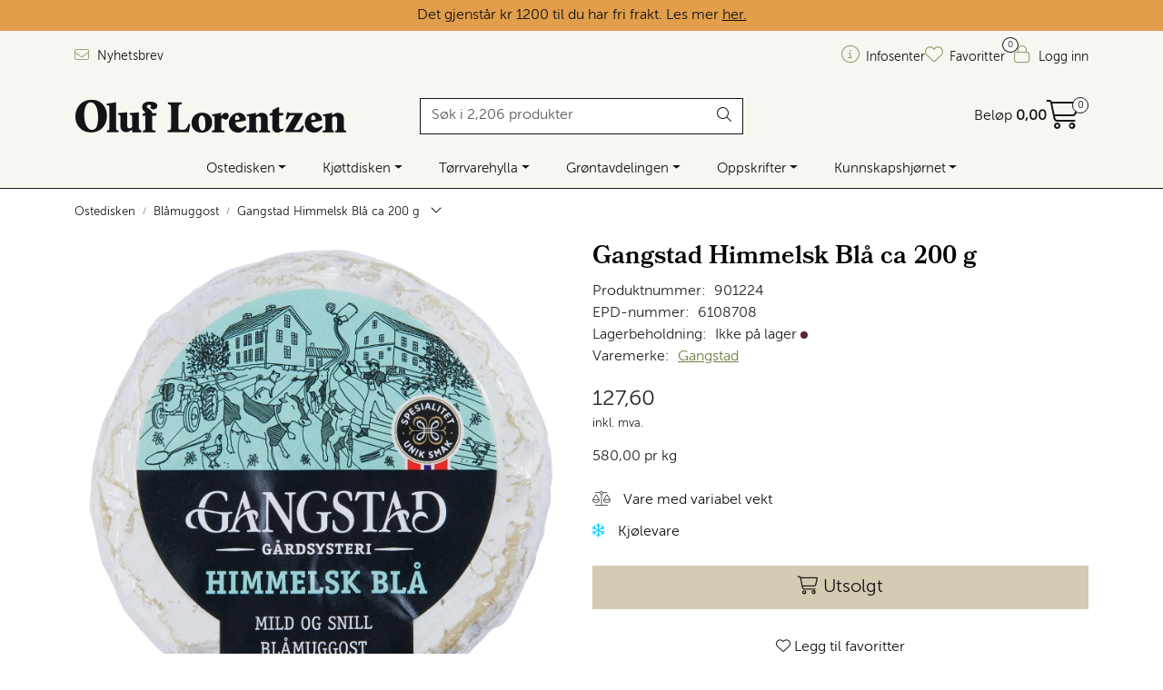

--- FILE ---
content_type: text/html; charset=UTF-8
request_url: https://www.oluf.no/gangstad-himmelsk-bla-ca-200-g
body_size: 34090
content:
<!DOCTYPE html>
<html lang="nb" data-bs-theme="light">
<head>
             
<!-- START /modules/meta -->
<title>Gangstad Himmelsk Blå ca 200 g | Oluf Lorentzen</title>
<meta name="generator" content="Gurusoft Ecommerce">
<meta name="viewport" content="width=device-width, initial-scale=1.0">
<meta http-equiv="content-type" content="text/html; charset=UTF-8">
<meta http-equiv="X-UA-Compatible" content="IE=edge">

<meta name="description" content="Mild blåmuggost fra Gangstad Gårdsysteri, med hvitmugg utenpå og blåmugg innvendig, laget på pasteurisert kumelk.">

<meta name="robots" content="index,follow">


<meta name="google" content="notranslate">

<meta property="og:site_name" content="| Oluf Lorentzen">
<meta property="og:title" content="Gangstad Himmelsk Blå ca 200 g | Oluf Lorentzen">
<meta property="og:type" content="product">
<meta property="og:description" content="Mild blåmuggost fra Gangstad Gårdsysteri, med hvitmugg utenpå og blåmugg innvendig, laget på pasteurisert kumelk.">
<meta property="og:image" content="https://res.cloudinary.com/oluflorentzenas/image/upload/d_Bilde_kommer.png,f_auto,q_auto/v1678178014/p_901224_default_1">
<meta property="og:image:url" content="https://res.cloudinary.com/oluflorentzenas/image/upload/d_Bilde_kommer.png,f_auto,q_auto/v1678178014/p_901224_default_1">
<meta property="og:image:secure_url" content="https://res.cloudinary.com/oluflorentzenas/image/upload/d_Bilde_kommer.png,f_auto,q_auto/v1678178014/p_901224_default_1">

<!-- END /modules/meta -->

             
<!-- START /modules/includes-head -->

         
<!-- START /modules/components/favicon -->

<link rel="icon" type="image/png" href="https://res.cloudinary.com/oluflorentzenas/image/upload/c_limit,d_Bilde_kommer.png,f_auto,h_64,q_auto,w_64/g_logo_favicon_1.png">
<link rel="apple-touch-icon" href="https://res.cloudinary.com/oluflorentzenas/image/upload/c_limit,d_Bilde_kommer.png,f_auto,h_180,q_auto,w_180/g_logo_favicon_1.png">

<!-- END /modules/components/favicon -->



             
<!-- START /modules/components/includes-head-cookie-information -->

    <script id="CookieConsent" type="text/javascript" src="https://policy.app.cookieinformation.com/uc.js" data-culture="NB" data-gcm-version="2.0"></script>
    <script>window.addEventListener('CookieInformationConsentGiven',function(event){if(CookieInformation.getConsentGivenFor('cookie_cat_marketing')){window.dataLayer=window.dataLayer||[];dataLayer.push({"ecomm_prodid":"901224","ecomm_pagetype":"product"});dataLayer.push({"ecommerce":null});dataLayer.push({"event":"view_item","ecommerce":{"items":[{"item_name":"Gangstad Himmelsk Blå ca 200 g","item_id":"901224","value":110.96,"currency":"NOK"}]}});dataLayer.push({"customerType":"anonymous"});(function(w,d,s,l,i){w[l]=w[l]||[];w[l].push({'gtm.start':new Date().getTime(),event:'gtm.js'});var f=d.getElementsByTagName(s)[0],j=d.createElement(s),dl=l!='dataLayer'?'&l='+l:'';j.async=true;j.src='//www.googletagmanager.com/gtm.js?id='+i+dl;f.parentNode.insertBefore(j,f);})(window,document,'script','dataLayer','GTM-T3WXR7J');(function(f,b,e,v,n,t,s){if(f.fbq)return;n=f.fbq=function(){n.callMethod?n.callMethod.apply(n,arguments):n.queue.push(arguments)};if(!f._fbq)f._fbq=n;n.push=n;n.loaded=!0;n.version='2.0';n.queue=[];t=b.createElement(e);t.async=!0;t.src=v;s=b.getElementsByTagName(e)[0];s.parentNode.insertBefore(t,s)})(window,document,'script','//connect.facebook.net/en_US/fbevents.js');fbq('init','221498010092494');fbq('track','PageView');fbq('consent','revoke');fbq('track','ViewContent',{content_type:'product',content_ids:['901224'],content_name:'Gangstad Himmelsk Blå ca 200 g'});}},false);</script>

<!-- END /modules/components/includes-head-cookie-information -->

<link href="/themes/stylesheet/fontawesome/css/A.fontawesome.min.css,qv=202601191410.pagespeed.cf.D8UCoWnw13.css" rel="stylesheet preload" as="style">
<link href="/themes/stylesheet/fontawesome/css/A.solid.min.css,qv=202601191410.pagespeed.cf.Cs5V7vkY69.css" rel="stylesheet preload" as="style">
<link href="/themes/stylesheet/fontawesome/css/A.light.min.css,qv=202601191410.pagespeed.cf.fTn3z4osB6.css" rel="stylesheet preload" as="style">
<link href="/themes/stylesheet/fontawesome/css/A.brands.min.css,qv=202601191410.pagespeed.cf.DwH4JASgjD.css" rel="stylesheet preload" as="style">
<link href="/themes/stylesheet/fontawesome/css/A.v5-font-face.min.css,qv=202601191410.pagespeed.cf.s8d3FpsWGt.css" rel="stylesheet preload" as="style">
<link href="/themes/stylesheet/owlCarousel/A.owl.carousel.min.css,qv=202601191410.pagespeed.cf.EQ1SN4bTSh.css" rel="stylesheet">
<link href="/themes/stylesheet/A.stylesheet.css+tempus-dominus.min.css,,qv==202601191410+fancybox,,_jquery.fancybox.min.css,Mcc.BpOtJVLtf7.css.pagespeed.cf.ZdPR9r4jwy.css" rel="stylesheet"/>

    

                        

    <style>.product-grid .products-block .row .listItem .product-block .image .img img{max-height:260px!important}.full-grid-parent{grid-auto-rows:auto}.page-element-sub-categories-carousel.no-image .element-sub-categories-carousel.owl-theme .owl-stage-outer .owl-stage .owl-item>a>picture{display:none!important}</style>


<!-- END /includes/stylesheet/product.vm -->
             
<!-- START /modules/includes-head-custom -->


<!-- END /modules/includes-head-custom -->

    </head>
<body><noscript><meta HTTP-EQUIV="refresh" content="0;url='https://www.oluf.no/gangstad-himmelsk-bla-ca-200-g?PageSpeed=noscript'" /><style><!--table,div,span,font,p{display:none} --></style><div style="display:block">Please click <a href="https://www.oluf.no/gangstad-himmelsk-bla-ca-200-g?PageSpeed=noscript">here</a> if you are not redirected within a few seconds.</div></noscript>
             
<!-- START /modules/components/skip-to-main-content -->

<a id="skip-main" class="btn btn-primary visually-hidden-focusable" href="#columns">Skip to main content</a>

<!-- END /modules/components/skip-to-main-content -->

                 <noscript><iframe src="https://www.googletagmanager.com/ns.html?id=GTM-T3WXR7J" height="0" width="0" style="display:none;visibility:hidden"></iframe></noscript>

    <main id="page">

        <!--[if lt IE 7]>
        <p class="chromeframe">You are using an <strong>outdated</strong> browser. Please <a href="http://browsehappy.com/">upgrade your browser</a> or <a href="http://www.google.com/chromeframe/?redirect=true">activate Google Chrome Frame</a> to improve your experience.</p>
        <![endif]-->

        
                 
<!-- START /modules/components/scroll-to-top -->

<div class="scrollToTop">
    <div id="back-text">
        <span>Til toppen</span>
    </div>

    <i class="fa-light fa-angle-up" aria-hidden="true"></i>
</div>

<!-- END /modules/components/scroll-to-top -->
                 
<!-- START /modules/components/top-menu-admin -->

<div data-ajax_target="top-admin-menu" data-entity-type="product" data-entity-id="13606" data-edit=""></div>

<!-- END /modules/components/top-menu-admin -->
                 
<!-- START /modules/components/announcement-bar -->


<!-- END /modules/components/announcement-bar -->
                 
<!-- START /modules/components/top-menu -->

             
<!-- START /modules/components/olf-free-freight-banner -->

<div id="olf-free-freight-banner" class="banner-active"></div>


<div class="d-none d-lg-block top-menu-row">
    <div class="container">
        <div class="row align-items-center">
            <div class="col-7 col-xl-6">
                <div class="top-menu-row__link-menu">
                             
<!-- START /modules/components/top-links -->

    <a href="/abonner-pa-nyhetsbrev" target="_blank">
                    <i class="fa-light fa-envelope" aria-hidden="true"></i>
                Nyhetsbrev
    </a>

    
<!-- END /modules/components/top-links -->
                </div>
            </div>

            <div class="col-5 col-xl-6">
                <div class="top-menu-row__icon-menu">
                             
<!-- START /modules/components/locale-button-desktop -->


<!-- END /modules/components/locale-button-desktop -->
                                                                                         
<!-- START /modules/components/info-button-desktop -->

    <div class="info-button-desktop">
                <a href="/infosenter">
            <i class="fa-light fa-circle-info" aria-hidden="true"></i>
            <span class="d-none d-xl-inline-block">Infosenter</span>
        </a>
    </div>

<!-- END /modules/components/info-button-desktop -->
                             
<!-- START /modules/components/favorite-button-desktop -->

    <div class="favorite-button-desktop">
        <span class="favorite-quantity" data-ajax_target="favorites-size">
                    </span>

        <a href="/favorites" class="favorite-userbutton">
            <i class="fa-light fa-heart" aria-hidden="true"></i>
            <span class="d-none d-xl-inline-block">Favoritter</span>
        </a>
    </div>

<!-- END /modules/components/favorite-button-desktop -->
                             
<!-- START /modules/components/user-button-desktop -->

<div class="user-button-desktop">
			<a href="/login">
			<i class="fa-light fa-lock" aria-hidden="true"></i>
			<span class="d-none d-xl-inline-block">Logg inn</span>
		</a>
	</div>

<!-- END /modules/components/user-button-desktop -->
                </div>
            </div>
        </div>
    </div>
</div>

<!-- END /modules/components/user-button-desktop -->

                 
<!-- START /modules/header -->

<header id="header" class="sticky-top">
    <div id="sticky-desktop" class="d-none d-lg-block">
                 
<!-- START /modules/components/header-desktop -->

<div id="topbar">
    <div class="desktop d-none d-lg-block">
        <div class="container">
            <div class="row align-items-center">
                <div class="col-lg-4 col-xl-4">
                             
<!-- START /modules/components/header-desktop-logo -->

<div id="logo-theme">
    <a class="d-flex" href="/"><img src="https://res.cloudinary.com/oluflorentzenas/image/upload/d_Bilde_kommer.png,f_auto,q_auto/g_logo_default_1" class="img-fluid" alt="| Oluf Lorentzen" height="55" itemprop="logo"></a>
</div>

<!-- END /modules/components/header-desktop-logo -->
                </div>

                <div class="col-lg-5 col-xl-4">
                             
<!-- START /modules/components/header-desktop-search -->

<div class="search-bar" itemscope itemtype="http://schema.org/WebSite">
    <meta itemprop="url" content="https://www.oluf.no">
    <form action="/search" method="get" accept-charset="UTF-8" itemprop="potentialAction" itemscope itemtype="http://schema.org/SearchAction">
        <meta itemprop="target" content="https://www.oluf.no/search?action=search&q={q}">
        <input type="hidden" name="action" value="search">

        <div class="input-group">
            <input type="text" name="q" placeholder="Søk i 2,206 produkter" class="suggest form-control" aria-label="Søk" required itemprop="query-input" autocomplete="off" data-action="incremental-search" data-content-target="incremental-search-desktop">
            <button class="btn button-search" type="submit" aria-label="Søk">
                <i class="fa-light fa-magnifying-glass" aria-hidden="true"></i>
                <i class="fa-light fa-spinner-third fa-spin" hidden aria-hidden="true"></i>
            </button>
        </div>
    </form>
    <div class="incremental-search-content desktop" data-content="incremental-search-desktop"></div>
</div>

<!-- END /modules/components/header-desktop-search -->
                </div>

                <div class="col-lg-3 col-xl-4">
                    <div class="basket-button-desktop">
                                 
<!-- START /modules/components/basket-button-desktop -->

<div class="large-cart">
    <div class="large-cart__price">
        Beløp
        <span class="large-cart__price-amount" data-ajax_target="basket-amount"></span>
    </div>
    <div class="large-cart__icon">
        <div class="large-cart__amount" data-ajax_target="basket-size"></div>
        <a href="/basket" title="Gå til handlevogn">
            <i class="fa-light fa-cart-shopping" aria-hidden="true"></i>
        </a>
    </div>
</div>

<!-- END /modules/components/basket-button-desktop -->
                    </div>
                </div>
            </div>
        </div>
    </div>
</div>

<nav id="desktop_menu" class="navbar navbar-expand-lg">
             
<!-- START /modules/components/category-menu-desktop -->

<div class="container justify-content-center">
    <ul class="navbar-nav collapse navbar-collapse flex-wrap justify-content-center align-items-center">
                    <li class="nav-item  dropdown dropdown-xl-trigger deeper " data-category_id="10073">
                <a class="dropdown-toggle nav-link" href="/ost">Ostedisken</a>

                                    <div class="dropdown-menu dropdown-xl-content">
                        <div class="container category-sub-menu">
                                                        
                                <div class="category-sub-menu-content">
                                    <a href="/blamuggost" title="Blåmuggost">Blåmuggost</a>

                                                                            <ul class="category-sub-sub-menu-content">
                                                                                                                                        <li>
                                                    <a href="/blaamuggost-sma-oster">Små blåmuggoster</a>
                                                </li>
                                                                                            <li>
                                                    <a href="/blaamuggost-store-oster">Store blåmuggoster</a>
                                                </li>
                                                                                            <li>
                                                    <a href="/gorgonzola">Gorgonzola</a>
                                                </li>
                                                                                            <li>
                                                    <a href="/roquefort">Roquefort</a>
                                                </li>
                                                                                            <li>
                                                    <a href="/stilton">Stilton</a>
                                                </li>
                                                                                    </ul>
                                                                    </div>
                            
                                <div class="category-sub-menu-content">
                                    <a href="/chevre" title="Chèvre">Chèvre</a>

                                                                            <ul class="category-sub-sub-menu-content">
                                                                                                                                        <li>
                                                    <a href="/chevre-sma-oster">Små chèvre</a>
                                                </li>
                                                                                            <li>
                                                    <a href="/chevre-stor">Store chèvre</a>
                                                </li>
                                                                                    </ul>
                                                                    </div>
                            
                                <div class="category-sub-menu-content">
                                    <a href="/fastost" title="Fastost">Fastost</a>

                                                                            <ul class="category-sub-sub-menu-content">
                                                                                                                                        <li>
                                                    <a href="/fastost-sma-oster">Små fastoster</a>
                                                </li>
                                                                                            <li>
                                                    <a href="/fastost-store-oster">Store fastoster</a>
                                                </li>
                                                                                            <li>
                                                    <a href="/brunost">Brunost</a>
                                                </li>
                                                                                            <li>
                                                    <a href="/cheddar">Cheddar</a>
                                                </li>
                                                                                            <li>
                                                    <a href="/parmesan">Parmesan</a>
                                                </li>
                                                                                    </ul>
                                                                    </div>
                            
                                <div class="category-sub-menu-content">
                                    <a href="/ferskost" title="Ferskost">Ferskost</a>

                                                                            <ul class="category-sub-sub-menu-content">
                                                                                                                                        <li>
                                                    <a href="/ferskost-sma-oster">Små ferskoster</a>
                                                </li>
                                                                                            <li>
                                                    <a href="/ferskost-store-oster">Store ferskoster</a>
                                                </li>
                                                                                            <li>
                                                    <a href="/halloumi-feta">Halloumi og feta</a>
                                                </li>
                                                                                            <li>
                                                    <a href="/mozzarella-burrata">Mozzarella og burrata</a>
                                                </li>
                                                                                            <li>
                                                    <a href="/ricotta-mascarpone">Mascarpone og ricotta</a>
                                                </li>
                                                                                    </ul>
                                                                    </div>
                            
                                <div class="category-sub-menu-content">
                                    <a href="/hvitmuggost" title="Hvitmuggost">Hvitmuggost</a>

                                                                            <ul class="category-sub-sub-menu-content">
                                                                                                                                        <li>
                                                    <a href="/hvitmuggost-liten">Små hvitmuggoster</a>
                                                </li>
                                                                                            <li>
                                                    <a href="/hvitmuggost-stor">Store hvitmuggoster</a>
                                                </li>
                                                                                    </ul>
                                                                    </div>
                            
                                <div class="category-sub-menu-content">
                                    <a href="/kittmodningsost" title="Kittmodningsost">Kittmodningsost</a>

                                                                            <ul class="category-sub-sub-menu-content">
                                                                                                                                        <li>
                                                    <a href="/kittmodningsost-sma-oster">Små kittmodningsoster</a>
                                                </li>
                                                                                            <li>
                                                    <a href="/kittmodningsost-store-oster">Store kittmodningsoster</a>
                                                </li>
                                                                                            <li>
                                                    <a href="/mont-d-or">Mont d'Or</a>
                                                </li>
                                                                                            <li>
                                                    <a href="/raclette">Raclette</a>
                                                </li>
                                                                                            <li>
                                                    <a href="/taleggio">Taleggio</a>
                                                </li>
                                                                                    </ul>
                                                                    </div>
                            
                                <div class="category-sub-menu-content">
                                    <a href="/smelteost" title="Smelteost">Smelteost</a>

                                                                    </div>
                            
                                <div class="category-sub-menu-content">
                                    <a href="/ostebrett" title="Ostebrett">Ostebrett</a>

                                                                    </div>
                            
                                <div class="category-sub-menu-content">
                                    <a href="/ostetilbehor" title="Ostetilbehør">Ostetilbehør</a>

                                                                            <ul class="category-sub-sub-menu-content">
                                                                                                                                        <li>
                                                    <a href="/kjeks-til-ost">Kjeks til ost</a>
                                                </li>
                                                                                            <li>
                                                    <a href="/marmelade-til-ost">Marmelade til ost</a>
                                                </li>
                                                                                            <li>
                                                    <a href="/kniver-ostefat">Ostekniver og fat</a>
                                                </li>
                                                                                    </ul>
                                                                    </div>
                            
                                <div class="category-sub-menu-content">
                                    <a href="/vegansk-ost" title="Vegansk ostealternativ">Vegansk ostealternativ</a>

                                                                    </div>
                                                    </div>
                    </div>
                            </li>
                    <li class="nav-item  dropdown dropdown-xl-trigger deeper " data-category_id="10017">
                <a class="dropdown-toggle nav-link" href="/kjott-og-sjomat">Kjøttdisken</a>

                                    <div class="dropdown-menu dropdown-xl-content">
                        <div class="container category-sub-menu">
                                                        
                                <div class="category-sub-menu-content">
                                    <a href="/spekemat" title="Spekemat">Spekemat</a>

                                                                            <ul class="category-sub-sub-menu-content">
                                                                                                                                        <li>
                                                    <a href="/skinke">Spekeskinke</a>
                                                </li>
                                                                                            <li>
                                                    <a href="/pancetta-bacon">Pancetta og bacon</a>
                                                </li>
                                                                                            <li>
                                                    <a href="/hele-skinker">Hele skinker</a>
                                                </li>
                                                                                            <li>
                                                    <a href="/annen-spekemat">Andre kjøttvarer</a>
                                                </li>
                                                                                    </ul>
                                                                    </div>
                            
                                <div class="category-sub-menu-content">
                                    <a href="/polser" title="Pølser">Pølser</a>

                                                                            <ul class="category-sub-sub-menu-content">
                                                                                                                                        <li>
                                                    <a href="/chorizo">Chorizo</a>
                                                </li>
                                                                                            <li>
                                                    <a href="/mortadella">Mortadella</a>
                                                </li>
                                                                                            <li>
                                                    <a href="/nduja-1">Nduja</a>
                                                </li>
                                                                                            <li>
                                                    <a href="/salami-pepperoni">Salami og pepperoni</a>
                                                </li>
                                                                                            <li>
                                                    <a href="/salsiccia">Salsiccia</a>
                                                </li>
                                                                                            <li>
                                                    <a href="/snackpolser">Snackpølser</a>
                                                </li>
                                                                                    </ul>
                                                                    </div>
                            
                                <div class="category-sub-menu-content">
                                    <a href="/sjomat" title="Sjømat">Sjømat</a>

                                                                            <ul class="category-sub-sub-menu-content">
                                                                                                                                        <li>
                                                    <a href="/laks">Laks og ørret</a>
                                                </li>
                                                                                            <li>
                                                    <a href="/sild">Sild og fiskehermetikk</a>
                                                </li>
                                                                                            <li>
                                                    <a href="/skalldyr">Skalldyr og snegler</a>
                                                </li>
                                                                                    </ul>
                                                                    </div>
                            
                                <div class="category-sub-menu-content">
                                    <a href="/kjottvarer" title="Paté og confit">Paté og confit</a>

                                                                    </div>
                            
                                <div class="category-sub-menu-content">
                                    <a href="/vegansk-kjotterstatning" title="Vegansk kjøttalternativ">Vegansk kjøttalternativ</a>

                                                                    </div>
                                                    </div>
                    </div>
                            </li>
                    <li class="nav-item  dropdown dropdown-xl-trigger deeper " data-category_id="10018">
                <a class="dropdown-toggle nav-link" href="/torrvarer">Tørrvarehylla</a>

                                    <div class="dropdown-menu dropdown-xl-content">
                        <div class="container category-sub-menu">
                                                        
                                <div class="category-sub-menu-content">
                                    <a href="/drikke" title="Drikke og kaffe">Drikke og kaffe</a>

                                                                            <ul class="category-sub-sub-menu-content">
                                                                                                                                        <li>
                                                    <a href="/juice-og-mineralvann">Brus og kombucha</a>
                                                </li>
                                                                                            <li>
                                                    <a href="/drinkmiks-og-tilbehor">Juice og drinkmikser</a>
                                                </li>
                                                                                            <li>
                                                    <a href="/kaffe-og-te">Kaffe og te</a>
                                                </li>
                                                                                    </ul>
                                                                    </div>
                            
                                <div class="category-sub-menu-content">
                                    <a href="/buljong-og-matvin" title="Fond og matvin">Fond og matvin</a>

                                                                            <ul class="category-sub-sub-menu-content">
                                                                                                                                        <li>
                                                    <a href="/fond">Fond</a>
                                                </li>
                                                                                            <li>
                                                    <a href="/matvin">Matvin</a>
                                                </li>
                                                                                            <li>
                                                    <a href="/supper">Supper</a>
                                                </li>
                                                                                    </ul>
                                                                    </div>
                            
                                <div class="category-sub-menu-content">
                                    <a href="/snacks-og-sukkervarer" title="Kaker og snacks">Kaker og snacks</a>

                                                                            <ul class="category-sub-sub-menu-content">
                                                                                                                                        <li>
                                                    <a href="/kaker">Kaker</a>
                                                </li>
                                                                                            <li>
                                                    <a href="/sjokolade">Sjokolade</a>
                                                </li>
                                                                                            <li>
                                                    <a href="/snacks">Snacks</a>
                                                </li>
                                                                                    </ul>
                                                                    </div>
                            
                                <div class="category-sub-menu-content">
                                    <a href="/deig-bunn-brod" title="Kjeks og bakervarer">Kjeks og bakervarer</a>

                                                                            <ul class="category-sub-sub-menu-content">
                                                                                                                                        <li>
                                                    <a href="/brodvarer">Brødvarer</a>
                                                </li>
                                                                                            <li>
                                                    <a href="/kjeks">Kjeks</a>
                                                </li>
                                                                                            <li>
                                                    <a href="/lefser-tortilla">Tortillalefser</a>
                                                </li>
                                                                                            <li>
                                                    <a href="/deiger-pizzabunner">Pizzabunner</a>
                                                </li>
                                                                                    </ul>
                                                                    </div>
                            
                                <div class="category-sub-menu-content">
                                    <a href="/non-food-1" title="Kjøkkenutstyr">Kjøkkenutstyr</a>

                                                                            <ul class="category-sub-sub-menu-content">
                                                                                                                                        <li>
                                                    <a href="/drink-tilbehor">Drinktilbehør</a>
                                                </li>
                                                                                            <li>
                                                    <a href="/kniver-ostefat">Ostekniver og fat</a>
                                                </li>
                                                                                            <li>
                                                    <a href="/pizzautstyr">Pizzautstyr</a>
                                                </li>
                                                                                            <li>
                                                    <a href="/div-kjokkenutstyr">Diverse kjøkkenutstyr</a>
                                                </li>
                                                                                    </ul>
                                                                    </div>
                            
                                <div class="category-sub-menu-content">
                                    <a href="/krydder" title="Krydder">Krydder</a>

                                                                            <ul class="category-sub-sub-menu-content">
                                                                                                                                        <li>
                                                    <a href="/krydder-urter">Krydder og urter</a>
                                                </li>
                                                                                            <li>
                                                    <a href="/krydder-paste">Krydderpasta</a>
                                                </li>
                                                                                            <li>
                                                    <a href="/safran-vanilje">Safran og vanilje</a>
                                                </li>
                                                                                            <li>
                                                    <a href="/salt">Salt og pepper</a>
                                                </li>
                                                                                    </ul>
                                                                    </div>
                            
                                <div class="category-sub-menu-content">
                                    <a href="/mel-baking" title="Mel og baking">Mel og baking</a>

                                                                            <ul class="category-sub-sub-menu-content">
                                                                                                                                        <li>
                                                    <a href="/kakepynt">Bakeingredienser</a>
                                                </li>
                                                                                            <li>
                                                    <a href="/honning-sirup">Honning og sirup</a>
                                                </li>
                                                                                            <li>
                                                    <a href="/mel">Mel og pizzamel</a>
                                                </li>
                                                                                            <li>
                                                    <a href="/notter">Nøtter</a>
                                                </li>
                                                                                    </ul>
                                                                    </div>
                            
                                <div class="category-sub-menu-content">
                                    <a href="/olje-og-eddik" title="Olje og eddik">Olje og eddik</a>

                                                                            <ul class="category-sub-sub-menu-content">
                                                                                                                                        <li>
                                                    <a href="/eddik">Eddik</a>
                                                </li>
                                                                                            <li>
                                                    <a href="/olje-1">Olje</a>
                                                </li>
                                                                                    </ul>
                                                                    </div>
                            
                                <div class="category-sub-menu-content">
                                    <a href="/pasta-og-nudler" title="Pasta og nudler">Pasta og nudler</a>

                                                                            <ul class="category-sub-sub-menu-content">
                                                                                                                                        <li>
                                                    <a href="/fersk-pasta">Fersk pasta</a>
                                                </li>
                                                                                            <li>
                                                    <a href="/torr-pasta">Tørr pasta</a>
                                                </li>
                                                                                            <li>
                                                    <a href="/nudler">Nudler</a>
                                                </li>
                                                                                    </ul>
                                                                    </div>
                            
                                <div class="category-sub-menu-content">
                                    <a href="/ris-og-gryn" title="Ris og gryn">Ris og gryn</a>

                                                                            <ul class="category-sub-sub-menu-content">
                                                                                                                                        <li>
                                                    <a href="/polenta-gryn">Polenta og gryn</a>
                                                </li>
                                                                                            <li>
                                                    <a href="/ris-risotto">Risotto og ris</a>
                                                </li>
                                                                                    </ul>
                                                                    </div>
                            
                                <div class="category-sub-menu-content">
                                    <a href="/sauser-og-dressinger" title="Sauser">Sauser</a>

                                                                            <ul class="category-sub-sub-menu-content">
                                                                                                                                        <li>
                                                    <a href="/grillsauser">Grillsaus</a>
                                                </li>
                                                                                            <li>
                                                    <a href="/ketchup-og-sennep">Ketchup og sennep</a>
                                                </li>
                                                                                            <li>
                                                    <a href="/kryddersauser">Chilisaus og salsa</a>
                                                </li>
                                                                                            <li>
                                                    <a href="/pastasaus-pizzasaus">Pasta- og pizzasaus</a>
                                                </li>
                                                                                            <li>
                                                    <a href="/kjolte-sauser-1">Saus og dressing</a>
                                                </li>
                                                                                            <li>
                                                    <a href="/pesto-og-tapenade">Tapenade og hummus</a>
                                                </li>
                                                                                    </ul>
                                                                    </div>
                            
                                <div class="category-sub-menu-content">
                                    <a href="/syltetoy--matgel-og-palegg" title="Syltetøy og pålegg">Syltetøy og pålegg</a>

                                                                            <ul class="category-sub-sub-menu-content">
                                                                                                                                        <li>
                                                    <a href="/syltetoy">Marmelade og syltetøy</a>
                                                </li>
                                                                                            <li>
                                                    <a href="/matgel-">Matgelé</a>
                                                </li>
                                                                                            <li>
                                                    <a href="/palegg-1">Pålegg</a>
                                                </li>
                                                                                            <li>
                                                    <a href="/smor-1">Smør</a>
                                                </li>
                                                                                    </ul>
                                                                    </div>
                                                    </div>
                    </div>
                            </li>
                    <li class="nav-item  dropdown dropdown-xl-trigger deeper " data-category_id="10419">
                <a class="dropdown-toggle nav-link" href="/gronnsaker">Grøntavdelingen</a>

                                    <div class="dropdown-menu dropdown-xl-content">
                        <div class="container category-sub-menu">
                                                        
                                <div class="category-sub-menu-content">
                                    <a href="/frukt" title="Frukt og bær">Frukt og bær</a>

                                                                    </div>
                            
                                <div class="category-sub-menu-content">
                                    <a href="/ferske-gronnsaker" title="Grønnsaker i olje">Grønnsaker i olje</a>

                                                                    </div>
                            
                                <div class="category-sub-menu-content">
                                    <a href="/gronnsakshermetikk" title="Hermetiske grønnsaker">Hermetiske grønnsaker</a>

                                                                    </div>
                            
                                <div class="category-sub-menu-content">
                                    <a href="/tomater" title="Hermetiske tomater">Hermetiske tomater</a>

                                                                    </div>
                            
                                <div class="category-sub-menu-content">
                                    <a href="/linser-bonner" title="Linser og bønner">Linser og bønner</a>

                                                                    </div>
                            
                                <div class="category-sub-menu-content">
                                    <a href="/oliven" title="Oliven">Oliven</a>

                                                                    </div>
                            
                                <div class="category-sub-menu-content">
                                    <a href="/sopp-troffel" title="Sopp og trøffel">Sopp og trøffel</a>

                                                                            <ul class="category-sub-sub-menu-content">
                                                                                                                                        <li>
                                                    <a href="/sopp">Sopp</a>
                                                </li>
                                                                                            <li>
                                                    <a href="/troffel">Trøffel</a>
                                                </li>
                                                                                    </ul>
                                                                    </div>
                            
                                <div class="category-sub-menu-content">
                                    <a href="/syltede-gronnsaker" title="Syltede grønnsaker">Syltede grønnsaker</a>

                                                                    </div>
                                                    </div>
                    </div>
                            </li>
                    <li class="nav-item  dropdown dropdown-xl-trigger deeper " data-category_id="10422">
                <a class="dropdown-toggle nav-link" href="/oppskrifter">Oppskrifter</a>

                                    <div class="dropdown-menu dropdown-xl-content">
                        <div class="container category-sub-menu">
                                                        
                                <div class="category-sub-menu-content">
                                    <a href="/smaretter-og-snacks" title="Småretter og snacks">Småretter og snacks</a>

                                                                            <ul class="category-sub-sub-menu-content">
                                                                                                                                        <li>
                                                    <a href="/forretter">Forretter</a>
                                                </li>
                                                                                            <li>
                                                    <a href="/ost-oppskrifter">Osteretter</a>
                                                </li>
                                                                                            <li>
                                                    <a href="/salater">Salater</a>
                                                </li>
                                                                                            <li>
                                                    <a href="/frokost">Sandwich og toast</a>
                                                </li>
                                                                                            <li>
                                                    <a href="/suppeoppskrifter">Supper</a>
                                                </li>
                                                                                    </ul>
                                                                    </div>
                            
                                <div class="category-sub-menu-content">
                                    <a href="/middag" title="Middagsretter">Middagsretter</a>

                                                                            <ul class="category-sub-sub-menu-content">
                                                                                                                                        <li>
                                                    <a href="/fisk-og-sjomatretter">Fisk- og sjømatretter</a>
                                                </li>
                                                                                            <li>
                                                    <a href="/kjottretter">Kjøttretter</a>
                                                </li>
                                                                                            <li>
                                                    <a href="/vegetarretter">Vegetarretter</a>
                                                </li>
                                                                                            <li>
                                                    <a href="/grillmat">Grillmat</a>
                                                </li>
                                                                                            <li>
                                                    <a href="/pastaoppskrifter">Pasta</a>
                                                </li>
                                                                                            <li>
                                                    <a href="/pizzaoppskrifter">Pizza</a>
                                                </li>
                                                                                            <li>
                                                    <a href="/risottoretter">Risotto</a>
                                                </li>
                                                                                    </ul>
                                                                    </div>
                            
                                <div class="category-sub-menu-content">
                                    <a href="/tilbehor-og-sauser" title="Tilbehør og sauser">Tilbehør og sauser</a>

                                                                            <ul class="category-sub-sub-menu-content">
                                                                                                                                        <li>
                                                    <a href="/drikke-1">Drikke</a>
                                                </li>
                                                                                            <li>
                                                    <a href="/sauser-og-marinader">Sauser og marinader</a>
                                                </li>
                                                                                            <li>
                                                    <a href="/tilbehorene">Tilbehør og sideretter</a>
                                                </li>
                                                                                    </ul>
                                                                    </div>
                            
                                <div class="category-sub-menu-content">
                                    <a href="/dessert-1" title="Bakst og søtt">Bakst og søtt</a>

                                                                            <ul class="category-sub-sub-menu-content">
                                                                                                                                        <li>
                                                    <a href="/brod-og-bakst">Brød og bakst</a>
                                                </li>
                                                                                            <li>
                                                    <a href="/dessert-og-kaker">Dessert og kaker</a>
                                                </li>
                                                                                            <li>
                                                    <a href="/pannekaker-og-vafler">Pannekaker og vafler</a>
                                                </li>
                                                                                    </ul>
                                                                    </div>
                                                    </div>
                    </div>
                            </li>
                    <li class="nav-item  dropdown dropdown-xl-trigger deeper " data-category_id="10007">
                <a class="dropdown-toggle nav-link" href="/inspirasjon">Kunnskapshjørnet</a>

                                    <div class="dropdown-menu dropdown-xl-content">
                        <div class="container category-sub-menu">
                                                        
                                <div class="category-sub-menu-content">
                                    <a href="/artikler" title="Artikler og inspirasjon">Artikler og inspirasjon</a>

                                                                            <ul class="category-sub-sub-menu-content">
                                                                                                                                        <li>
                                                    <a href="/artikler-ost">Artikler om ost</a>
                                                </li>
                                                                                            <li>
                                                    <a href="/pizzaguide-1">Pizzaguide</a>
                                                </li>
                                                                                    </ul>
                                                                    </div>
                            
                                <div class="category-sub-menu-content">
                                    <a href="/barekraft" title="Bærekraft">Bærekraft</a>

                                                                            <ul class="category-sub-sub-menu-content">
                                                                                                                                        <li>
                                                    <a href="/baerekraftstrategi">Bærekraftstrategi</a>
                                                </li>
                                                                                            <li>
                                                    <a href="/artikler-barekraft">Artikler om bærekraft</a>
                                                </li>
                                                                                            <li>
                                                    <a href="/samfunnsansvar">Rapporter miljø og bærekraft</a>
                                                </li>
                                                                                    </ul>
                                                                    </div>
                            
                                <div class="category-sub-menu-content">
                                    <a href="/katalog-og-skaffevarer" title="Merkevarer og nyheter">Merkevarer og nyheter</a>

                                                                            <ul class="category-sub-sub-menu-content">
                                                                                                                                        <li>
                                                    <a href="/produkt-sortiment">Våre merkevarer</a>
                                                </li>
                                                                                            <li>
                                                    <a href="/nyheter">Produktnyheter</a>
                                                </li>
                                                                                            <li>
                                                    <a href="/vare-kategorier">Produktkategorier</a>
                                                </li>
                                                                                            <li>
                                                    <a href="/varenummerendringer">Varenummerendringer</a>
                                                </li>
                                                                                            <li>
                                                    <a href="/tilbud">Tilbudskroken</a>
                                                </li>
                                                                                    </ul>
                                                                    </div>
                            
                                <div class="category-sub-menu-content">
                                    <a href="/etnisk" title="Temasider">Temasider</a>

                                                                            <ul class="category-sub-sub-menu-content">
                                                                                                                                        <li>
                                                    <a href="/asiatisk">Asiatiske varer</a>
                                                </li>
                                                                                            <li>
                                                    <a href="/gavepakker">Gavepakker</a>
                                                </li>
                                                                                            <li>
                                                    <a href="/glutenfritt">Glutenfrie produkter</a>
                                                </li>
                                                                                            <li>
                                                    <a href="/grill">Grillprodukter</a>
                                                </li>
                                                                                            <li>
                                                    <a href="/norske-varer">Norske varer</a>
                                                </li>
                                                                                            <li>
                                                    <a href="/fondue">Ost til fondue</a>
                                                </li>
                                                                                            <li>
                                                    <a href="/ostefat">Ostepakker</a>
                                                </li>
                                                                                            <li>
                                                    <a href="/pizza">Pizzaprodukter</a>
                                                </li>
                                                                                            <li>
                                                    <a href="/taco-tex-mex">Taco og Tex-Mex</a>
                                                </li>
                                                                                            <li>
                                                    <a href="/tapas">Tapasprodukter</a>
                                                </li>
                                                                                            <li>
                                                    <a href="/vegan">Veganske varer</a>
                                                </li>
                                                                                    </ul>
                                                                    </div>
                            
                                <div class="category-sub-menu-content">
                                    <a href="/bedriftshjornet--for-vare-firmakunder" title="Bedriftshjørnet">Bedriftshjørnet</a>

                                                                            <ul class="category-sub-sub-menu-content">
                                                                                                                                        <li>
                                                    <a href="/artikler-bedriftskunder">Artikler for bedrift</a>
                                                </li>
                                                                                            <li>
                                                    <a href="/menyinspirasjon">Menyinspirasjon bedrift</a>
                                                </li>
                                                                                            <li>
                                                    <a href="/messer-aktuelt">Messer og aktuelt</a>
                                                </li>
                                                                                            <li>
                                                    <a href="/vare-ansatte">Våre salgskonsulenter</a>
                                                </li>
                                                                                            <li>
                                                    <a href="/skaffevarer">Skaffevarer</a>
                                                </li>
                                                                                            <li>
                                                    <a href="/frosne-varer">Frosne varer</a>
                                                </li>
                                                                                            <li>
                                                    <a href="/abonner-pa-nyhetsbrev">Abonner på nyhetsbrev</a>
                                                </li>
                                                                                            <li>
                                                    <a href="/kjopsinformasjon-bedriftskunder">Kjøpsinformasjon bedriftskunder</a>
                                                </li>
                                                                                            <li>
                                                    <a href="/olufproff">Registrering bedriftskunder</a>
                                                </li>
                                                                                            <li>
                                                    <a href="/frakt-og-salgsbetingelser--proffkunder">Betingelser bedriftskunder</a>
                                                </li>
                                                                                            <li>
                                                    <a href="/produktkatalog">Produktkatalog</a>
                                                </li>
                                                                                    </ul>
                                                                    </div>
                                                    </div>
                    </div>
                            </li>
            </ul>
</div>

<!-- END /modules/components/category-menu-desktop -->
</nav>

<!-- END /modules/components/category-menu-desktop -->
    </div>

    <div id="sticky-mobile" class="d-lg-none">
                 
<!-- START /modules/components/header-mobile -->

<div class="navbar-header">
    <div class="navbar-row mobile-nav-logo-container">
        <div class="m-float-left">
            <button type="button" class="btn nav-button" onclick="gca.toggleOffCanvasMenu('left')">
                <span class="sr-only">Toggle navigation</span>
                <i class="fa-light fa-bars fa-lg" aria-hidden="true"></i>
            </button>

                    </div>

                 
<!-- START /modules/components/header-mobile-logo -->

<div class="m-logo">
    <a class="d-flex" href="/"><img src="https://res.cloudinary.com/oluflorentzenas/image/upload/d_Bilde_kommer.png,f_auto,q_auto/g_logo_default_1" class="img-fluid" alt="| Oluf Lorentzen" height="50" itemprop="logo"></a>
</div>

<!-- END /modules/components/header-mobile-logo -->

        <div class="m-float-right">
            <div class="m-cart">
                         
<!-- START /modules/components/basket-button-mobile -->

<a href="/basket" class="btn nav-button" title="Handlevogn">
    <span class="basket-quantity" data-ajax_target="basket-size">
            </span>
    <i class="fa-light fa-shopping-cart fa-lg nav-icon" aria-hidden="true"></i>
</a>

<!-- END /modules/components/basket-button-mobile -->
            </div>
            <div class="m-right-menu-toggle">
                         
<!-- START /modules/components/user-button-mobile -->

<button type="button" class="btn nav-button" onclick="gca.toggleOffCanvasMenu('right')">
    <span class="sr-only">Toggle navigation</span>
    <i class="fa-light fa-user-cog fa-lg" aria-hidden="true"></i>
</button>

<!-- END /modules/components/user-button-mobile -->
            </div>
        </div>
    </div>

    <div class="navbar-row mobile-search-container">
                 
<!-- START /modules/components/header-mobile-search -->

<div class="m-search">
    <form action="/search" method="get" accept-charset="UTF-8">
        <input type="hidden" name="action" value="search">

        <div class="input-group">
            <input type="search" name="q" placeholder="Søk i 2,206 produkter" class="suggest form-control" aria-label="Søk" required autocomplete="off" data-action="incremental-search" data-content-target="incremental-search-mobile">
            <button class="btn nav-button button-search" type="submit" aria-label="Søk">
                <i class="fa-light fa-magnifying-glass" aria-hidden="true"></i>
                <i class="fa-light fa-spinner-third fa-spin" hidden aria-hidden="true"></i>
            </button>
        </div>
    </form>
    <div class="incremental-search-content mobile" data-content="incremental-search-mobile"></div>
</div>

<!-- END /modules/components/header-mobile-search -->
    </div>
</div>

<!-- END /modules/components/header-mobile-search -->

    </div>
</header>

<!-- END /modules/components/header-mobile-search -->

                 
<!-- START /modules/components/notification-header -->


<div id="sys-notification">
    <div id="notifications">
        
            </div>
</div>

<!-- END /modules/components/notification-header -->

        <section id="columns" class="default-columns">
            <!-- START product.vm -->



    
                     
<!-- START /modules/product -->



    
                                            
                
            <div id="content" class="product product-template-3 " itemscope itemtype="https://schema.org/Product">
                                    <div class="container">
                        <div class="row">
                            <div class="col-12">
                                <div data-ajax_trigger="breadcrumbs" class="breadcrumbs">
                                                                    </div>
                            </div>
                        </div>
                    </div>
                
                                    <div class="full-grid-parent">
                                                    <div class="full-grid-element" id="item_1" style="--grid-row-start:1;--grid-column-start:1;--grid-row-end:3;--grid-column-end: 13;">
                                                                                                                                                                <div class="product-element product-element-container    ">
                                                 
<!-- START /modules/components/template-layout-container -->









<div class="element-container container full-grid-parent
                    " style="--container-background-image:url(https://res.cloudinary.com/oluflorentzenas/image/upload/c_limit,d_Bilde_kommer.png,f_auto,q_auto,w_1520/g_t8iCgtfx_t8iCgtfx_1);--container-background-color:#fff;--container-image-brightness:;--container-padding-top:0;--container-padding-right:0;--container-padding-bottom:0;--container-padding-left:0;--container-margin-top:0;--container-margin-bottom:24px;--container-margin-mobile-top:0;--container-margin-mobile-bottom:24px">

    
            
                    <div class="full-grid-element" id="item_1" style="--grid-row-start:1;--grid-column-start:1;--grid-row-end:2;--grid-column-end: 7;">
                                                
                <div class="page-element product-element-gallery    " data-product-element="gallery">
                                 
<!-- START /modules/components/template-product-gallery -->

<div id="productGalleryWrapper" class="below" data-thumb-position="below">
             
<!-- START /modules/components/product-gallery-placeholder -->

<div id="main-carousel" class="owl-carousel below owl-loaded owl-drag" data-slider-id="1">
    <div class="owl-stage-outer">
        <div class="owl-stage">
            <div class="owl-item active w-100">
                <div class="item">
                    <a>
                        
    <picture class="d-flex mw-100">
        <source media="(max-width: 420px)" srcset="https://res.cloudinary.com/oluflorentzenas/image/upload/c_limit,d_Bilde_kommer.png,f_auto,h_350,q_auto,w_350/v1678178014/p_901224_default_1">
        <img src="https://res.cloudinary.com/oluflorentzenas/image/upload/c_limit,d_Bilde_kommer.png,f_auto,h_650,q_auto,w_650/v1678178014/p_901224_default_1" alt="Gangstad Himmelsk Blå ca 200 g" class="img-fluid img-thumbnail " itemprop="image" width="650" height="650" decoding="async">
    </picture>
                    </a>
                </div>
            </div>
        </div>
    </div>
</div>

<!-- END /modules/components/product-gallery-placeholder -->
</div>

<!-- END /modules/components/product-gallery-placeholder -->
                </div>
            </div>
                    <div class="full-grid-element" id="item_2" style="--grid-row-start:1;--grid-column-start:7;--grid-row-end:2;--grid-column-end: 13;">
                                                
                <div class="page-element product-element-info    " data-product-element="info">
                                 
<!-- START /modules/components/template-product-info -->

<div id="productInfo">
    <div id="productInfoWrapper" data-product-element="general">
                 
<!-- START /modules/components/product-info -->


<div class="row">
	<div class="col-lg-10 col-12">
                <h1 class="h3" itemprop="name">Gangstad Himmelsk Blå ca 200 g</h1>

        <div class="description">
            <div class="product-sku">
                <span>Produktnummer:</span> <span itemprop="sku">901224</span><br>
            </div>

            
                                 
<!-- START /modules/components/olf-product-info-extra -->




                <div class="product-epd">
            <span>EPD-nummer:</span> 6108708
        </div>
    
            
                            <div class="product-stock">
                    <span class="availability">Lagerbeholdning:</span>
                    <span data-stock-trigger="detail" data-stock-id="13606"></span>
                </div>
            
                                 
<!-- START /modules/components/olf-product-info-vendor -->


<div>
                    <span>Varemerke:</span>
        <a href="/gangstad">Gangstad</a>
    </div>

            
                                 
<!-- START /modules/components/olf-product-info-order-item -->


                    </div>
    </div>

    </div>

    <div data-price-trigger="detail" data-price-id="13606" class="product-detail-price" itemprop="offers" itemscope itemtype="http://schema.org/AggregateOffer">
        <span class="price-old" data-type="old"></span>
                <span class="price-new" data-type="current"></span>
        <span class="price-discount" data-type="discount"></span>
        <meta data-type="currency" itemprop="priceCurrency" content="">

                    <span class="mva" data-type="vatDesc">inkl. mva.</span>
            </div>

                 
<!-- START /modules/components/olf-size-based-price -->

            <span class="product-grid-unit-price">
        580,00 pr kg
    </span>

<!-- END /modules/components/olf-size-based-price -->
    
        <div class="refrigeration-weight-icons olf-product-icon">
                 
<!-- START /modules/components/olf-product-demands-pickup-b2c-icon -->


<!-- END /modules/components/olf-product-demands-pickup-b2c-icon -->
                 
<!-- START /modules/components/olf-product-variable-weight-icon -->

    <button type="button" class="btn product-variable-weight-icon" data-bs-toggle="modal" data-bs-target="#product-variable-weight-modal" title="" role="button" tabindex="0">
        <i class="fa fa-light fa-balance-scale product-variable-weight-icon"></i>
        <span class="product-icon-product-detail-text">Vare med variabel vekt</span>
    </button>

<!-- END /modules/components/olf-product-variable-weight-icon -->
                 
<!-- START /modules/components/olf-product-refrigeration-icon -->

    <button type="button" class="btn product-refrigeration-icon" data-bs-toggle="modal" data-bs-target="#product-refrigeration-info-modal" title="" tabindex="0">
        <i class="fa-light fa-snowflake product-refrigeration-icon" data-toggle="modal" data-target="#product-refrigeration-info-modal" title="" role="button" tabindex="0"></i>
        <span class="product-icon-product-detail-text">Kjølevare</span>
    </button>

<!-- END /modules/components/olf-product-refrigeration-icon -->
    </div>
    
<!-- END /modules/components/olf-product-refrigeration-icon -->
    </div>

    
            <div id="productActionWrapper" data-product-element="actions">
                                 
<!-- START /modules/components/product-actions -->

<div class="product-extra" data-itag="13606_y35a9">
    <div class="amount-btns ">
                 
<!-- START /modules/components/product-actions-qty -->



<div class="product-detail">
            
    </div>

<!-- END /modules/components/product-actions-qty -->

                                 
<!-- START /modules/components/product-action-add-to-basket -->


    
    
        
        
            <button type="button" class="col-12 btn btn-success button-cart not-available disabled w-100" aria-label="Ikke tilgjengelig" disabled>
            <i class="fa-light fa-cart-shopping" aria-hidden="true"></i>
            <span>Utsolgt</span>
        </button>
        
<!-- END /modules/components/product-action-add-to-basket -->
            </div>

        <div class="wishlist-wrapper ">
                    <button type="button" class="col-12 mt-4 btn btn-light wishlist" onclick="gca.toggleFavorites(13606);" data-favorite-id="13606" data-favorite-state="false" data-favorite-type="detail" data-title-add="Legg til favoritter" data-title-remove="Fjern fra favoritter">
                <i class="fa-light fa-heart favorite" aria-hidden="true"></i>
                <i class="fa-solid fa-heart favorite" aria-hidden="true"></i>
                <span>Legg til favoritter</span>
            </button>
        
                            </div>
    
    
            </div>

<!-- END /modules/components/product-action-add-to-basket -->
                    </div>
    
    <div id="productIngressWrapper" data-product-element="ingress">
                 
<!-- START /modules/components/product-ingress -->

<p>Mild blåmuggost fra Gangstad Gårdsysteri, med hvitmugg utenpå og blåmugg innvendig, laget på pasteurisert kumelk.</p>

<!-- END /modules/components/product-ingress -->
    </div>
</div>

<!-- END /modules/components/product-ingress -->
                </div>
            </div>
        
            </div>

<!-- END /modules/components/product-ingress -->

                                </div>
                            </div>
                                                    <div class="full-grid-element" id="item_2" style="--grid-row-start:3;--grid-column-start:1;--grid-row-end:9;--grid-column-end: 13;">
                                                                                                                                                                <div class="product-element product-element-container    ">
                                                 
<!-- START /modules/components/template-layout-container -->









<div class="element-container container full-grid-parent
                    " style="--container-background-image:url(https://res.cloudinary.com/oluflorentzenas/image/upload/c_limit,d_Bilde_kommer.png,f_auto,q_auto,w_1520/g_YDGpCdHL_YDGpCdHL_1);--container-background-color:#fff;--container-image-brightness:;--container-padding-top:0;--container-padding-right:0;--container-padding-bottom:0;--container-padding-left:0;--container-margin-top:0;--container-margin-bottom:24px;--container-margin-mobile-top:0;--container-margin-mobile-bottom:24px">

    
            
                    <div class="full-grid-element" id="item_1" style="--grid-row-start:2;--grid-column-start:1;--grid-row-end:3;--grid-column-end: 13;">
                                                
                <div class="page-element product-element-alternative-products    " data-product-element="alternative-products">
                                 
<!-- START /modules/components/template-product-alternative-products -->






<div id="alternativeProducts" class="">
            <div class="product-related box bloglatest">
            <div class="box-heading middle"><span style="--related-products-list-text-color:rgb(0, 0, 0);">Alternative produkter</span></div>
        </div>

                     
<!-- START /modules/product-list -->




<div class=" product-grid no-change">
    <div class="products-block" data-list-entity="products" data-product-list-type="related" data-test="wrapper-products">
        <div class="row">
                     
<!-- START /modules/components/product-list-items -->








    <div class="col-xl-3 col-lg-4 col-6 listItem" data-itag="13603_p5smp" data-test="wrapper-product">
        <div class="product-block" itemscope itemtype="http://schema.org/Product">
            <meta itemprop="name" content="Gangstad Edel blå 190 g">

                            <div itemprop="brand" itemscope itemtype="http://schema.org/Brand">
                    <meta itemprop="name" content="Gangstad">
                </div>
            
            <div class="image">
                                             
<!-- START /modules/components/product-labels -->










<!-- END /modules/components/product-labels -->

                    <a class="img" href="/gangstad-edel-bla-190-g" itemprop="url" data-link-item-type="product" data-link-item-is-campaign="false" data-link-item-is-new="false">
                        
    <picture class="d-flex mw-100">
        <source media="(max-width: 420px)" srcset="https://res.cloudinary.com/oluflorentzenas/image/upload/c_limit,d_Bilde_kommer.png,f_auto,h_200,q_auto,w_200/v1675083037/p_901221_default_1">
        <img src="https://res.cloudinary.com/oluflorentzenas/image/upload/c_limit,d_Bilde_kommer.png,f_auto,h_350,q_auto,w_350/v1675083037/p_901221_default_1" alt="Gangstad Edel blå 190 g" class="img-fluid img-thumbnail w-100" itemprop="image" width="350" height="350" decoding="async">
    </picture>
                    </a>
                            </div>
            <div class="product-meta">
                <div class="warp-info">
                                                                <div class="olf-product-icon">
                                                                 
<!-- START /modules/components/olf-product-demands-pickup-b2c-icon -->


<!-- END /modules/components/olf-product-demands-pickup-b2c-icon -->
                                     
<!-- START /modules/components/olf-product-variable-weight-icon -->


<!-- END /modules/components/olf-product-variable-weight-icon -->
                                     
<!-- START /modules/components/olf-product-refrigeration-icon -->

    <button type="button" class="btn product-refrigeration-icon" data-bs-toggle="modal" data-bs-target="#product-refrigeration-info-modal" title="" tabindex="0">
        <i class="fa-light fa-snowflake product-refrigeration-icon" data-toggle="modal" data-target="#product-refrigeration-info-modal" title="" role="button" tabindex="0"></i>
        <span class="product-icon-product-detail-text">Kjølevare</span>
    </button>

<!-- END /modules/components/olf-product-refrigeration-icon -->
                                                    </div>
                                        
                    <span class="name" data-test="product-name">
                        <a href="/gangstad-edel-bla-190-g" data-link-item-type="product" data-link-item-is-campaign="false" data-link-item-is-new="false">Gangstad Edel blå 190 g</a>
                    </span>

                                            <p class="description" itemprop="description">
                            Norskprodusert blåmuggost fra Inderøy, laget på pasteurisert kumelk.
                        </p>
                    
                                                            
                                        
                    <div class="product-content-action-container">
                        <div class="product-list-content-container">
                            <div itemprop="sku" class="list-sku">
                                <span>Produktnummer:</span>                                 901221<br>
                            </div>

                            <div class="list-availability">
                                <div class="availability">
                                    <span>Lagerbeholdning:</span>                                     <div data-stock-trigger="list" data-stock-id="13603"></div>
                                </div>
                            </div>

                                                            <div class="price-flex">
                                    <div class="price" itemprop="offers" itemscope itemtype="http://schema.org/AggregateOffer">
                                                                                    <div data-price-trigger="list" data-price-id="13603">
                                                <span class="price-old" data-type="old"></span>
                                                                                                <span class="price-new" data-type="current"></span>
                                                <span class="price-discount" data-type="discount"></span>
                                                <meta data-type="currency" itemprop="priceCurrency" content="">
                                            </div>
                                                                            </div>

                                                                                 
<!-- START /modules/components/olf-size-based-price -->

            <span class="product-grid-unit-price">
        615,79 pr kg
    </span>

<!-- END /modules/components/olf-size-based-price -->
                                                                    </div>
                                                    </div>

                                                    <div class="product-action">
                                <div class="input-amout">
                                                                                     
<!-- START /modules/components/product-actions-qty -->



<div class="product-detail">
            
    
                
                                                
        <div class="input-group inline-borderless">
            <button type="button" class="btn btn-outline-light text-dark decreaseQty">-</button>
            <input type="text" class="form-control text-center btn-outline-light text-dark" value="1" aria-label="Antall" data-qty-id="13603" data-qty-multiple="1.0" data-qty-step="1.0" data-qty-id='13603' data-qty-multiple='1.0' data-qty-step='1.0' data-units-in-package='6.0' autocomplete="off">
            <button type="button" class="btn btn-outline-light text-dark increaseQty">+</button>
        </div>

            </div>

<!-- END /modules/components/product-actions-qty -->
                                                                    </div>

                                                                                                            <div class="add-to-basket-in-list">
                                                         
<!-- START /modules/components/product-action-add-to-basket -->


    
    
        
    
            <button type="button" class="col-12 btn btn-success button-cart" aria-label="Legg i handlevogn" data-trigger="addToBasket" data-with-qty="true" data-qty-default="1.0">
            <i class="fa-light fa-cart-shopping" aria-hidden="true"></i>
            <span>Legg i handlevogn</span>
        </button>
    
<!-- END /modules/components/product-action-add-to-basket -->
                                        </div>
                                                                                                </div>
                                            </div>

                                                                <div class="wishlist-compare">
                                                                 
<!-- START /modules/components/Q029-action-button -->



<!-- END /modules/components/Q029-action-button -->

                            <button type="button" class="btn btn-light wishlist" title="Legg til favoritter" onclick="gca.toggleFavorites(13603);" data-favorite-id="13603" data-favorite-state="false" data-favorite-type="list" data-title-add="Legg til favoritter" data-title-remove="Fjern fra favoritter">
                                <i class="fa-light fa-heart" aria-hidden="true"></i>
                                <i class="fa-solid fa-heart" aria-hidden="true"></i>
                                <span>Legg til favoritter</span>
                            </button>
                        </div>
                                                        </div>
            </div>
        </div>
    </div>
    <div class="col-xl-3 col-lg-4 col-6 listItem" data-itag="13379_j8psp" data-test="wrapper-product">
        <div class="product-block" itemscope itemtype="http://schema.org/Product">
            <meta itemprop="name" content="Snertingdal Blå Viking ca 150 g">

                            <div itemprop="brand" itemscope itemtype="http://schema.org/Brand">
                    <meta itemprop="name" content="Snertingdal">
                </div>
            
            <div class="image">
                                             
<!-- START /modules/components/product-labels -->










<!-- END /modules/components/product-labels -->

                    <a class="img" href="/snertingdal-bla-viking-ca-150-g" itemprop="url" data-link-item-type="product" data-link-item-is-campaign="false" data-link-item-is-new="false">
                        
    <picture class="d-flex mw-100">
        <source media="(max-width: 420px)" srcset="https://res.cloudinary.com/oluflorentzenas/image/upload/c_limit,d_Bilde_kommer.png,f_auto,h_200,q_auto,w_200/v1761746168/p_901478_default_1">
        <img src="https://res.cloudinary.com/oluflorentzenas/image/upload/c_limit,d_Bilde_kommer.png,f_auto,h_350,q_auto,w_350/v1761746168/p_901478_default_1" alt="Snertingdal Blå Viking ca 150 g" class="img-fluid img-thumbnail w-100" itemprop="image" width="350" height="350" decoding="async">
    </picture>
                    </a>
                            </div>
            <div class="product-meta">
                <div class="warp-info">
                                                                <div class="olf-product-icon">
                                                                 
<!-- START /modules/components/olf-product-demands-pickup-b2c-icon -->


<!-- END /modules/components/olf-product-demands-pickup-b2c-icon -->
                                     
<!-- START /modules/components/olf-product-variable-weight-icon -->

    <button type="button" class="btn product-variable-weight-icon" data-bs-toggle="modal" data-bs-target="#product-variable-weight-modal" title="" role="button" tabindex="0">
        <i class="fa fa-light fa-balance-scale product-variable-weight-icon"></i>
        <span class="product-icon-product-detail-text">Vare med variabel vekt</span>
    </button>

<!-- END /modules/components/olf-product-variable-weight-icon -->
                                     
<!-- START /modules/components/olf-product-refrigeration-icon -->

    <button type="button" class="btn product-refrigeration-icon" data-bs-toggle="modal" data-bs-target="#product-refrigeration-info-modal" title="" tabindex="0">
        <i class="fa-light fa-snowflake product-refrigeration-icon" data-toggle="modal" data-target="#product-refrigeration-info-modal" title="" role="button" tabindex="0"></i>
        <span class="product-icon-product-detail-text">Kjølevare</span>
    </button>

<!-- END /modules/components/olf-product-refrigeration-icon -->
                                                    </div>
                                        
                    <span class="name" data-test="product-name">
                        <a href="/snertingdal-bla-viking-ca-150-g" data-link-item-type="product" data-link-item-is-campaign="false" data-link-item-is-new="false">Snertingdal Blå Viking ca 150 g</a>
                    </span>

                                            <p class="description" itemprop="description">
                            Blå Viking er en halvfast blåmuggost på pasteurisert kumelk fra Snertingdal Ysteri. Osten er mild og rund på smak, krystallisert i kanten på blåmuggsmarmoreringen og modnet ca 6 måneder. Blå Viking er signaturosten til ysteriet og basert på Normanna Jarl osten, som ble produsert i de samme lokalene for ca 100 år siden.
                        </p>
                    
                                                            
                                        
                    <div class="product-content-action-container">
                        <div class="product-list-content-container">
                            <div itemprop="sku" class="list-sku">
                                <span>Produktnummer:</span>                                 901478<br>
                            </div>

                            <div class="list-availability">
                                <div class="availability">
                                    <span>Lagerbeholdning:</span>                                     <div data-stock-trigger="list" data-stock-id="13379"></div>
                                </div>
                            </div>

                                                            <div class="price-flex">
                                    <div class="price" itemprop="offers" itemscope itemtype="http://schema.org/AggregateOffer">
                                                                                    <div data-price-trigger="list" data-price-id="13379">
                                                <span class="price-old" data-type="old"></span>
                                                                                                <span class="price-new" data-type="current"></span>
                                                <span class="price-discount" data-type="discount"></span>
                                                <meta data-type="currency" itemprop="priceCurrency" content="">
                                            </div>
                                                                            </div>

                                                                                 
<!-- START /modules/components/olf-size-based-price -->

            <span class="product-grid-unit-price">
        741,00 pr kg
    </span>

<!-- END /modules/components/olf-size-based-price -->
                                                                    </div>
                                                    </div>

                                                    <div class="product-action">
                                <div class="input-amout">
                                                                                     
<!-- START /modules/components/product-actions-qty -->



<div class="product-detail">
            
    
                
                                                
        <div class="input-group inline-borderless">
            <button type="button" class="btn btn-outline-light text-dark decreaseQty">-</button>
            <input type="text" class="form-control text-center btn-outline-light text-dark" value="1" aria-label="Antall" data-qty-id="13379" data-qty-multiple="1.0" data-qty-step="1.0" data-qty-id='13379' data-qty-multiple='1.0' data-qty-step='1.0' data-units-in-package='6.0' autocomplete="off">
            <button type="button" class="btn btn-outline-light text-dark increaseQty">+</button>
        </div>

            </div>

<!-- END /modules/components/product-actions-qty -->
                                                                    </div>

                                                                                                            <div class="add-to-basket-in-list">
                                                         
<!-- START /modules/components/product-action-add-to-basket -->


    
    
        
    
            <button type="button" class="col-12 btn btn-success button-cart" aria-label="Legg i handlevogn" data-trigger="addToBasket" data-with-qty="true" data-qty-default="1.0">
            <i class="fa-light fa-cart-shopping" aria-hidden="true"></i>
            <span>Legg i handlevogn</span>
        </button>
    
<!-- END /modules/components/product-action-add-to-basket -->
                                        </div>
                                                                                                </div>
                                            </div>

                                                                <div class="wishlist-compare">
                                                                 
<!-- START /modules/components/Q029-action-button -->



<!-- END /modules/components/Q029-action-button -->

                            <button type="button" class="btn btn-light wishlist" title="Legg til favoritter" onclick="gca.toggleFavorites(13379);" data-favorite-id="13379" data-favorite-state="false" data-favorite-type="list" data-title-add="Legg til favoritter" data-title-remove="Fjern fra favoritter">
                                <i class="fa-light fa-heart" aria-hidden="true"></i>
                                <i class="fa-solid fa-heart" aria-hidden="true"></i>
                                <span>Legg til favoritter</span>
                            </button>
                        </div>
                                                        </div>
            </div>
        </div>
    </div>
    <div class="col-xl-3 col-lg-4 col-6 listItem" data-itag="13380_gqi7g" data-test="wrapper-product">
        <div class="product-block" itemscope itemtype="http://schema.org/Product">
            <meta itemprop="name" content="Snertingdal Godbiten ca 150 g">

                            <div itemprop="brand" itemscope itemtype="http://schema.org/Brand">
                    <meta itemprop="name" content="Snertingdal">
                </div>
            
            <div class="image">
                                             
<!-- START /modules/components/product-labels -->










<!-- END /modules/components/product-labels -->

                    <a class="img" href="/snertingdal-godbiten-ca-150-g" itemprop="url" data-link-item-type="product" data-link-item-is-campaign="false" data-link-item-is-new="false">
                        
    <picture class="d-flex mw-100">
        <source media="(max-width: 420px)" srcset="https://res.cloudinary.com/oluflorentzenas/image/upload/c_limit,d_Bilde_kommer.png,f_auto,h_200,q_auto,w_200/v1704722664/p_901479_default_1">
        <img src="https://res.cloudinary.com/oluflorentzenas/image/upload/c_limit,d_Bilde_kommer.png,f_auto,h_350,q_auto,w_350/v1704722664/p_901479_default_1" alt="Snertingdal Godbiten ca 150 g" class="img-fluid img-thumbnail w-100" itemprop="image" width="350" height="350" decoding="async">
    </picture>
                    </a>
                            </div>
            <div class="product-meta">
                <div class="warp-info">
                                                                <div class="olf-product-icon">
                                                                 
<!-- START /modules/components/olf-product-demands-pickup-b2c-icon -->


<!-- END /modules/components/olf-product-demands-pickup-b2c-icon -->
                                     
<!-- START /modules/components/olf-product-variable-weight-icon -->

    <button type="button" class="btn product-variable-weight-icon" data-bs-toggle="modal" data-bs-target="#product-variable-weight-modal" title="" role="button" tabindex="0">
        <i class="fa fa-light fa-balance-scale product-variable-weight-icon"></i>
        <span class="product-icon-product-detail-text">Vare med variabel vekt</span>
    </button>

<!-- END /modules/components/olf-product-variable-weight-icon -->
                                     
<!-- START /modules/components/olf-product-refrigeration-icon -->

    <button type="button" class="btn product-refrigeration-icon" data-bs-toggle="modal" data-bs-target="#product-refrigeration-info-modal" title="" tabindex="0">
        <i class="fa-light fa-snowflake product-refrigeration-icon" data-toggle="modal" data-target="#product-refrigeration-info-modal" title="" role="button" tabindex="0"></i>
        <span class="product-icon-product-detail-text">Kjølevare</span>
    </button>

<!-- END /modules/components/olf-product-refrigeration-icon -->
                                                    </div>
                                        
                    <span class="name" data-test="product-name">
                        <a href="/snertingdal-godbiten-ca-150-g" data-link-item-type="product" data-link-item-is-campaign="false" data-link-item-is-new="false">Snertingdal Godbiten ca 150 g</a>
                    </span>

                                            <p class="description" itemprop="description">
                            Norskprodusert blåmuggost fra Snertingdal, ystet på pasteurisert kumelk, geitemelk og fløte.
                        </p>
                    
                                                            
                                        
                    <div class="product-content-action-container">
                        <div class="product-list-content-container">
                            <div itemprop="sku" class="list-sku">
                                <span>Produktnummer:</span>                                 901479<br>
                            </div>

                            <div class="list-availability">
                                <div class="availability">
                                    <span>Lagerbeholdning:</span>                                     <div data-stock-trigger="list" data-stock-id="13380"></div>
                                </div>
                            </div>

                                                            <div class="price-flex">
                                    <div class="price" itemprop="offers" itemscope itemtype="http://schema.org/AggregateOffer">
                                                                                    <div data-price-trigger="list" data-price-id="13380">
                                                <span class="price-old" data-type="old"></span>
                                                                                                <span class="price-new" data-type="current"></span>
                                                <span class="price-discount" data-type="discount"></span>
                                                <meta data-type="currency" itemprop="priceCurrency" content="">
                                            </div>
                                                                            </div>

                                                                                 
<!-- START /modules/components/olf-size-based-price -->

            <span class="product-grid-unit-price">
        761,00 pr kg
    </span>

<!-- END /modules/components/olf-size-based-price -->
                                                                    </div>
                                                    </div>

                                                    <div class="product-action">
                                <div class="input-amout">
                                                                                     
<!-- START /modules/components/product-actions-qty -->



<div class="product-detail">
            
    
                
                                                
        <div class="input-group inline-borderless">
            <button type="button" class="btn btn-outline-light text-dark decreaseQty">-</button>
            <input type="text" class="form-control text-center btn-outline-light text-dark" value="1" aria-label="Antall" data-qty-id="13380" data-qty-multiple="1.0" data-qty-step="1.0" data-qty-id='13380' data-qty-multiple='1.0' data-qty-step='1.0' data-units-in-package='6.0' autocomplete="off">
            <button type="button" class="btn btn-outline-light text-dark increaseQty">+</button>
        </div>

            </div>

<!-- END /modules/components/product-actions-qty -->
                                                                    </div>

                                                                                                            <div class="add-to-basket-in-list">
                                                         
<!-- START /modules/components/product-action-add-to-basket -->


    
    
        
    
            <button type="button" class="col-12 btn btn-success button-cart" aria-label="Legg i handlevogn" data-trigger="addToBasket" data-with-qty="true" data-qty-default="1.0">
            <i class="fa-light fa-cart-shopping" aria-hidden="true"></i>
            <span>Legg i handlevogn</span>
        </button>
    
<!-- END /modules/components/product-action-add-to-basket -->
                                        </div>
                                                                                                </div>
                                            </div>

                                                                <div class="wishlist-compare">
                                                                 
<!-- START /modules/components/Q029-action-button -->



<!-- END /modules/components/Q029-action-button -->

                            <button type="button" class="btn btn-light wishlist" title="Legg til favoritter" onclick="gca.toggleFavorites(13380);" data-favorite-id="13380" data-favorite-state="false" data-favorite-type="list" data-title-add="Legg til favoritter" data-title-remove="Fjern fra favoritter">
                                <i class="fa-light fa-heart" aria-hidden="true"></i>
                                <i class="fa-solid fa-heart" aria-hidden="true"></i>
                                <span>Legg til favoritter</span>
                            </button>
                        </div>
                                                        </div>
            </div>
        </div>
    </div>
    <div class="col-xl-3 col-lg-4 col-6 listItem" data-itag="12110_ixrpm" data-test="wrapper-product">
        <div class="product-block" itemscope itemtype="http://schema.org/Product">
            <meta itemprop="name" content="Golvertind blåmuggost ca 1 kg">

                            <div itemprop="brand" itemscope itemtype="http://schema.org/Brand">
                    <meta itemprop="name" content="Strandli Gård">
                </div>
            
            <div class="image">
                                             
<!-- START /modules/components/product-labels -->










<!-- END /modules/components/product-labels -->

                    <a class="img" href="/golvertind-blamuggost-ca-1-kg" itemprop="url" data-link-item-type="product" data-link-item-is-campaign="false" data-link-item-is-new="false">
                        
    <picture class="d-flex mw-100">
        <source media="(max-width: 420px)" srcset="https://res.cloudinary.com/oluflorentzenas/image/upload/c_limit,d_Bilde_kommer.png,f_auto,h_200,q_auto,w_200/v1704721648/p_901306_default_1">
        <img src="https://res.cloudinary.com/oluflorentzenas/image/upload/c_limit,d_Bilde_kommer.png,f_auto,h_350,q_auto,w_350/v1704721648/p_901306_default_1" alt="Golvertind blåmuggost ca 1 kg" class="img-fluid img-thumbnail w-100" itemprop="image" width="350" height="350" decoding="async">
    </picture>
                    </a>
                            </div>
            <div class="product-meta">
                <div class="warp-info">
                                                                <div class="olf-product-icon">
                                                                 
<!-- START /modules/components/olf-product-demands-pickup-b2c-icon -->


<!-- END /modules/components/olf-product-demands-pickup-b2c-icon -->
                                     
<!-- START /modules/components/olf-product-variable-weight-icon -->

    <button type="button" class="btn product-variable-weight-icon" data-bs-toggle="modal" data-bs-target="#product-variable-weight-modal" title="" role="button" tabindex="0">
        <i class="fa fa-light fa-balance-scale product-variable-weight-icon"></i>
        <span class="product-icon-product-detail-text">Vare med variabel vekt</span>
    </button>

<!-- END /modules/components/olf-product-variable-weight-icon -->
                                     
<!-- START /modules/components/olf-product-refrigeration-icon -->

    <button type="button" class="btn product-refrigeration-icon" data-bs-toggle="modal" data-bs-target="#product-refrigeration-info-modal" title="" tabindex="0">
        <i class="fa-light fa-snowflake product-refrigeration-icon" data-toggle="modal" data-target="#product-refrigeration-info-modal" title="" role="button" tabindex="0"></i>
        <span class="product-icon-product-detail-text">Kjølevare</span>
    </button>

<!-- END /modules/components/olf-product-refrigeration-icon -->
                                                    </div>
                                        
                    <span class="name" data-test="product-name">
                        <a href="/golvertind-blamuggost-ca-1-kg" data-link-item-type="product" data-link-item-is-campaign="false" data-link-item-is-new="false">Golvertind blåmuggost ca 1 kg</a>
                    </span>

                                            <p class="description" itemprop="description">
                            Norskprodusert blåmuggost fra Strandli gård håndlaget på pasteurisert kumelk. Osten er mild, myk og kremet. Golvertind er et godt valg til de som er noe skeptiske til blåmuggoster. Dander osten på pizza, gjerne sammen med pære og honning eller med en variant spekeskinke.
                        </p>
                    
                                                            
                                        
                    <div class="product-content-action-container">
                        <div class="product-list-content-container">
                            <div itemprop="sku" class="list-sku">
                                <span>Produktnummer:</span>                                 901306<br>
                            </div>

                            <div class="list-availability">
                                <div class="availability">
                                    <span>Lagerbeholdning:</span>                                     <div data-stock-trigger="list" data-stock-id="12110"></div>
                                </div>
                            </div>

                                                            <div class="price-flex">
                                    <div class="price" itemprop="offers" itemscope itemtype="http://schema.org/AggregateOffer">
                                                                                    <div data-price-trigger="list" data-price-id="12110">
                                                <span class="price-old" data-type="old"></span>
                                                                                                <span class="price-new" data-type="current"></span>
                                                <span class="price-discount" data-type="discount"></span>
                                                <meta data-type="currency" itemprop="priceCurrency" content="">
                                            </div>
                                                                            </div>

                                                                                 
<!-- START /modules/components/olf-size-based-price -->

            <span class="product-grid-unit-price">
        568,00 pr kg
    </span>

<!-- END /modules/components/olf-size-based-price -->
                                                                    </div>
                                                    </div>

                                                    <div class="product-action">
                                <div class="input-amout">
                                                                                     
<!-- START /modules/components/product-actions-qty -->



<div class="product-detail">
            
    
                
                                                
        <div class="input-group inline-borderless">
            <button type="button" class="btn btn-outline-light text-dark decreaseQty">-</button>
            <input type="text" class="form-control text-center btn-outline-light text-dark" value="1" aria-label="Antall" data-qty-id="12110" data-qty-multiple="1.0" data-qty-step="1.0" data-qty-id='12110' data-qty-multiple='1.0' data-qty-step='1.0' data-units-in-package='2.0' autocomplete="off">
            <button type="button" class="btn btn-outline-light text-dark increaseQty">+</button>
        </div>

            </div>

<!-- END /modules/components/product-actions-qty -->
                                                                    </div>

                                                                                                            <div class="add-to-basket-in-list">
                                                         
<!-- START /modules/components/product-action-add-to-basket -->


    
    
        
    
            <button type="button" class="col-12 btn btn-success button-cart" aria-label="Legg i handlevogn" data-trigger="addToBasket" data-with-qty="true" data-qty-default="1.0">
            <i class="fa-light fa-cart-shopping" aria-hidden="true"></i>
            <span>Legg i handlevogn</span>
        </button>
    
<!-- END /modules/components/product-action-add-to-basket -->
                                        </div>
                                                                                                </div>
                                            </div>

                                                                <div class="wishlist-compare">
                                                                 
<!-- START /modules/components/Q029-action-button -->



<!-- END /modules/components/Q029-action-button -->

                            <button type="button" class="btn btn-light wishlist" title="Legg til favoritter" onclick="gca.toggleFavorites(12110);" data-favorite-id="12110" data-favorite-state="false" data-favorite-type="list" data-title-add="Legg til favoritter" data-title-remove="Fjern fra favoritter">
                                <i class="fa-light fa-heart" aria-hidden="true"></i>
                                <i class="fa-solid fa-heart" aria-hidden="true"></i>
                                <span>Legg til favoritter</span>
                            </button>
                        </div>
                                                        </div>
            </div>
        </div>
    </div>

<!-- END /modules/components/Q029-action-button -->

            <div class="text-center show-more" style="display: none;">
                <button type="button" class="col-lg-4 col-md-6 col-sm-8 col-12 btn btn-lg btn-primary">Henter flere produkter&nbsp;<i class="fa-light fa-spinner-third fa-spin" aria-hidden="true"></i></button>
            </div>
        </div>
    </div>
</div>

<div data-target="showMoreProductsButton"></div>

<!-- END /modules/components/Q029-action-button -->
    </div>

<!-- END /modules/components/Q029-action-button -->
                </div>
            </div>
                    <div class="full-grid-element" id="item_2" style="--grid-row-start:1;--grid-column-start:1;--grid-row-end:2;--grid-column-end: 13;">
                                                
                <div class="page-element product-element-tabs    " data-product-element="tabs">
                                 
<!-- START /modules/components/template-product-tabs -->

<div id="productTabsWrapper">
             
<!-- START /modules/components/product-tabs -->


 
<ul class="nav nav-pills justify-content-center gap-2" id="product-tab-nav" role="tablist">     <li class="nav-item">
        <a role="tab" class="btn btn-outline-primary active" href="#tab-description" data-bs-toggle="tab">Beskrivelse</a>
    </li>

            <li class="nav-item">
            <a role="tab" class="btn btn-outline-primary" href="#tab-specs" data-bs-toggle="tab">Spesifikasjoner</a>
        </li>
    
    
                 
<!-- START /modules/components/olf-product-tabs-extra-buttons -->

        <li class="nav-item">
        <a role="tab" class="btn btn-outline-primary" href="#tab-pdfgenerator" data-bs-toggle="tab">Utskrifter</a>
    </li>
    
    <li class="nav-item">
        <a role="tab" class="btn btn-outline-primary" href="#nutritional" data-bs-toggle="tab">
            Næringsinnhold
        </a>
    </li>
    <li class="nav-item">
        <a role="tab" class="btn btn-outline-primary" href="#allergens" data-bs-toggle="tab">
            Allergener
        </a>
    </li>
    <li class="nav-item">
        <a role="tab" class="btn btn-outline-primary" href="#labeling" data-bs-toggle="tab">
            Merkeordning
        </a>
    </li>

    <li class="nav-item">
        <a role="tab" class="btn btn-outline-primary" href="#original-images" data-bs-toggle="tab">
            Originalbilder
        </a>
    </li>

    </ul>

<div class="tab-content" id="product-tab-content" data-role="tabpanel">
                             <div id="tab-description" class="tab-pane fade show active">
    <div itemprop="description">
                <div class="row">
                                    
                                                            
            <div class="col-lg-8">
                Gangstad Gårdsysteri er Norges første autoriserte gårdsysteri med kumelk. Gården holder til i Trøndelag, nærmere bestemt, Inderøy. Ekteparet Astrid Aasen og Perry Frøysadal overtok driften av gården i 1983, og i dag er gården åpen for besøk hele året og de produserer mange ulike typer oster og iskrem. I tillegg til egen produksjon selger de også marmelader, kjeks og kombucha. Ysteriet har opp igjennom årene mottatt en rekke priser for sine produkter. De tar ingen snarveier, men dyrker tradisjoner og tålmodighet til det fulle for et best mulig resultat.
            </div>

            <div class="col-lg-4">
                                                                        <div class="card card-default productinfo-group mb-4">
            <div class="card-header productinfo-title">
                Smak
            </div>

            <div class="card-body">
                Himmelsk Blå er en mild og snill blåmuggost Det er hvitmugg utenpå og synlige sporer av blåmugg i den lysegule ostemassen.
            </div>
        </div>
                                                            <div class="card card-default productinfo-group mb-4">
            <div class="card-header productinfo-title">
                Bruksområder
            </div>

            <div class="card-body">
                Osten passer godt på ostebordet, eller som en dessert servert med for eksempel karamellisert fiken eller fikenmarmelade. Osten smaker aller best temperert, gjerne sammen med usaltet brød eller kjeks.
            </div>
        </div>
                                        
                <div class="product-element-olf-product-labeling">
                             
<!-- START /modules/components/template-product-olf-product-labeling -->

<div class="scale-icons">
                            <div class="badgeing-content">
                <span class="allergen-text">Fasthet</span>
                <img class="badgeing-icon badgeing-no-hover img-fluid" src="https://res.cloudinary.com/oluflorentzenas/image/upload/f_auto,q_auto,w_85,h_85/scale3" alt="Fasthet">
            </div>
                                <div class="badgeing-content">
                <span class="allergen-text">Skarphet</span>
                <img class="badgeing-icon badgeing-no-hover img-fluid" src="https://res.cloudinary.com/oluflorentzenas/image/upload/f_auto,q_auto,w_85,h_85/scale3" alt="Skarphet">
            </div>
                                <div class="badgeing-content">
                <span class="allergen-text">Fyldighet</span>
                <img class="badgeing-icon badgeing-no-hover img-fluid" src="https://res.cloudinary.com/oluflorentzenas/image/upload/f_auto,q_auto,w_85,h_85/scale3" alt="Fyldighet">
            </div>
            </div>

<div class="badgeing-icons">
    
                                                                                                                <div class="badgeing-content">
                                <button type="button" class="btn" data-bs-toggle="modal" data-bs-target="#iconsModal">
                    <img class="badgeing-icon img-fluid" src="https://res.cloudinary.com/oluflorentzenas/image/upload/f_auto,q_auto,w_85,h_85/milktype-cow" alt="Cow">
                </button>
                            </div>
                                                </div>

<div class="modal fade" id="iconsModal" tabindex="-1" role="dialog" aria-labelledby="iconsModalLabel">
    <div class="modal-dialog modal-lg modal-dialog-centered">
        <div class="modal-content">
            <div class="modal-header">
                <h5 class="modal-title" id="iconsModalLabel">Symbolforklaringer </h5>
                <button type="button" class="btn-close" data-bs-dismiss="modal" aria-label="Lukk"></button>
            </div>
            <div class="modal-body">
                <p><img src="https://res.cloudinary.com/oluflorentzenas/image/upload/d_Bilde_kommer.png,f_auto,q_auto/v1649157955/labeling-vegetarian" style="width: 85px; height: 85px;"/>&nbsp;<strong>Vegetarisk</strong><br/>
Tilfredsstiller kravene til et vegetarisk kosthold. (Merk at varene produktene kan ha v&aelig;rt i kontakt med stoffer av animalsk opprinnelse i deler av prosessen. Vennligst ta kontakt ved usikkerhet rundt et produkt.)</p>

<p><img src="https://res.cloudinary.com/oluflorentzenas/image/upload/d_Bilde_kommer.png,f_auto,q_auto/v1649157910/labeling-vegan" style="width: 85px; height: 85px;"/>&nbsp;<strong>Vegansk</strong><br/>
Tilfredsstiller kravene til et vegansk kosthold.&nbsp;(Merk at varene produktene kan ha v&aelig;rt i kontakt med stoffer av animalsk opprinnelse i deler av prosessen. Vennligst ta kontakt ved usikkerhet rundt et produkt.)</p>

<p><img src="https://res.cloudinary.com/oluflorentzenas/image/upload/d_Bilde_kommer.png,f_auto,q_auto/v1649158377/milktype-cow" style="width: 85px; height: 85px;"/>&nbsp;<strong>Melketype kumelk</strong><br/>
Fremstilt fra kumelk.</p>

<p><img src="https://res.cloudinary.com/oluflorentzenas/image/upload/d_Bilde_kommer.png,f_auto,q_auto/v1649158566/milktype-sheep" style="width: 85px; height: 85px;"/><strong>&nbsp;Melketype sauemelk</strong><br/>
Fremstilt fra sauemelk.</p>

<p><img src="https://res.cloudinary.com/oluflorentzenas/image/upload/d_Bilde_kommer.png,f_auto,q_auto/v1649158388/milktype-goat" style="width: 85px; height: 85px;"/><strong>&nbsp;Melketype geitemelk </strong></p>

<p>Fremstilt fra geitemelk.</p>

<p><img src="https://res.cloudinary.com/oluflorentzenas/image/upload/d_Bilde_kommer.png,f_auto,q_auto/v1649158365/milktype-buffalo" style="width: 85px; height: 85px;"/><strong>&nbsp;Melketype b&oslash;ffelmelk</strong><br/>
Fremstilt fra b&oslash;ffelmelk.</p>

<p><img src="https://res.cloudinary.com/oluflorentzenas/image/upload/d_Bilde_kommer.png,f_auto,q_auto/v1649157898/labeling-kosher" style="width: 85px; height: 85px;"/>&nbsp;<strong>Kosher</strong><br/>
Fremstilt i tr&aring;d med kosher-regler.</p>

<p><img src="https://res.cloudinary.com/oluflorentzenas/image/upload/d_Bilde_kommer.png,f_auto,q_auto/v1649157752/labeling-halal" style="width: 85px; height: 85px;"/>&nbsp;<strong>Halal</strong><br/>
Fremstilt i tr&aring;d med halal-regler.</p>
            </div>
        </div>
    </div>
</div>

<!-- END /modules/components/template-product-olf-product-labeling -->
                </div>
            </div>
        </div>
            </div>
</div>        
                    <div id="tab-specs" class="tab-pane fade" role="tabpanel">
                
                                                                <div class="table-responsive">
                            <table class="table table-striped table-borderless">
                                <thead>
                                <th colspan="2"></th>
                                </thead>
                                                                                                        <tr>
                                        <td>Gtin D-pak</td>
                                        <td>97090010730000 </td>
                                    </tr>
                                                                                                        <tr>
                                        <td>Gtin F-pak</td>
                                        <td>2385628200000 </td>
                                    </tr>
                                                                                                        <tr>
                                        <td>EPD nummer</td>
                                        <td>6108708 </td>
                                    </tr>
                                                                                                        <tr>
                                        <td>Opprinnelsesland</td>
                                        <td>Norge </td>
                                    </tr>
                                                                                                        <tr>
                                        <td>Varemerke</td>
                                        <td>Gangstad </td>
                                    </tr>
                                                                                                        <tr>
                                        <td>Drenet vekt (Kg)</td>
                                        <td>N/A </td>
                                    </tr>
                                                                                                        <tr>
                                        <td>Ingredienser</td>
                                        <td>Pasteurisert kumelk, syrekultur, salt, animalsk løpe, blåmugg, surhetsregulerende middel: kalsiumklorid E509. </td>
                                    </tr>
                                                                                                        <tr>
                                        <td>Oppbevaring</td>
                                        <td>Oppbevares kjølig </td>
                                    </tr>
                                                                                                        <tr>
                                        <td>Min.temp</td>
                                        <td>0 °C.</td>
                                    </tr>
                                                                                                        <tr>
                                        <td>Max.temp</td>
                                        <td>4 °C.</td>
                                    </tr>
                                                                                                        <tr>
                                        <td>Antall i kartong</td>
                                        <td>6 </td>
                                    </tr>
                                                            </table>
                        </div>
                                                        
                                                                                        </div>
        
        
                         
<!-- START /modules/components/olf-product-tabs-extra-content -->

    <div id="tab-pdfgenerator" class="tab-pane fade" role="tabpanel">
                 
<!-- START /modules/components/olf-pdfgenerator-button-tabs -->

<div class="table-responsive mb-3">
    <table class="table table-striped table-borderless">
        <tbody>
            
                            <tr>
                    <td class="text-center">
                        <i class="fa-light fa-file-pdf fa-2x" aria-hidden="true"></i>
                    </td>
                    <td width="70%" style="vertical-align: middle;">
                        <strong> Produktark</strong><br>
                    </td>
                    <td width="15%" style="vertical-align: middle;">
                        <a href="/product-pdf/create?products=13606&layout=1" class="btn btn-block btn-primary" target="_blank" rel="nofollow" style="float: right">
                            Last ned
                        </a>
                    </td>
                </tr>
                            <tr>
                    <td class="text-center">
                        <i class="fa-light fa-file-pdf fa-2x" aria-hidden="true"></i>
                    </td>
                    <td width="70%" style="vertical-align: middle;">
                        <strong> Salgsark</strong><br>
                    </td>
                    <td width="15%" style="vertical-align: middle;">
                        <a href="/product-pdf/create?products=13606&layout=2" class="btn btn-block btn-primary" target="_blank" rel="nofollow" style="float: right">
                            Last ned
                        </a>
                    </td>
                </tr>
                                </tbody>
    </table>
</div>

<!-- END /modules/components/olf-pdfgenerator-button-tabs -->
    </div>

    <div id="nutritional" class="tab-pane fade" role="tabpanel">
                 
<!-- START /modules/components/olf-product-tab-from-attribute-type-property -->

<div class="table-responsive">
    <table class="table table-striped table-borderless">
        <thead>
            <th colspan="2">Næringsinnhold per 100 g. </th>
        </thead>

                                                                                                    <tr>
                        <td>Energi (KJ)</td>
                        <td>1507</td>
                    </tr>
                                                        <tr>
                        <td>Energi (KCal)</td>
                        <td>364</td>
                    </tr>
                                                        <tr>
                        <td>Fett (g)</td>
                        <td>32</td>
                    </tr>
                                                        <tr>
                        <td>Hvorav mettede fettsyrer (g)</td>
                        <td>22</td>
                    </tr>
                                                        <tr>
                        <td>Karbohydrater (g)</td>
                        <td>0</td>
                    </tr>
                                                        <tr>
                        <td>Hvorav sukkerarter (g)</td>
                        <td>0</td>
                    </tr>
                                                        <tr>
                        <td>Kostfiber (g)</td>
                        <td>0</td>
                    </tr>
                                                        <tr>
                        <td>Protein (g)</td>
                        <td>19</td>
                    </tr>
                                                        <tr>
                        <td>Salt (g)</td>
                        <td>2.2</td>
                    </tr>
                                                                        </table>
</div>

    </div>
    <div id="allergens" class="tab-pane fade" role="tabpanel">
                 
<!-- START /modules/components/olf-product-tab-allergens -->

    <div class="allergen-icons">
                            <div class="allergen-content does-not-contain-allergen">
                <img class="img-fluid allergen-icon" src="https://res.cloudinary.com/oluflorentzenas/image/upload/f_auto,q_auto,w_60,h_60/allergen-no-glut" alt="oluf.allergens.glut">
                <div class="allergen-text-label">Fri for</div>
                <div class="allergen-text">gluten</div>
            </div>
                    <div class="allergen-content does-not-contain-allergen">
                <img class="img-fluid allergen-icon" src="https://res.cloudinary.com/oluflorentzenas/image/upload/f_auto,q_auto,w_60,h_60/allergen-no-shellfish" alt="oluf.allergens.shellfish">
                <div class="allergen-text-label">Fri for</div>
                <div class="allergen-text">skalldyr</div>
            </div>
                    <div class="allergen-content does-not-contain-allergen">
                <img class="img-fluid allergen-icon" src="https://res.cloudinary.com/oluflorentzenas/image/upload/f_auto,q_auto,w_60,h_60/allergen-no-eggs" alt="oluf.allergens.eggs">
                <div class="allergen-text-label">Fri for</div>
                <div class="allergen-text">egg</div>
            </div>
                    <div class="allergen-content does-not-contain-allergen">
                <img class="img-fluid allergen-icon" src="https://res.cloudinary.com/oluflorentzenas/image/upload/f_auto,q_auto,w_60,h_60/allergen-no-fish" alt="oluf.allergens.fish">
                <div class="allergen-text-label">Fri for</div>
                <div class="allergen-text">fisk</div>
            </div>
                    <div class="allergen-content does-not-contain-allergen">
                <img class="img-fluid allergen-icon" src="https://res.cloudinary.com/oluflorentzenas/image/upload/f_auto,q_auto,w_60,h_60/allergen-no-peanut" alt="oluf.allergens.nuts.peanut">
                <div class="allergen-text-label">Fri for</div>
                <div class="allergen-text">peanøtt</div>
            </div>
                    <div class="allergen-content does-not-contain-allergen">
                <img class="img-fluid allergen-icon" src="https://res.cloudinary.com/oluflorentzenas/image/upload/f_auto,q_auto,w_60,h_60/allergen-no-soy" alt="oluf.allergens.soy">
                <div class="allergen-text-label">Fri for</div>
                <div class="allergen-text">soya</div>
            </div>
                    <div class="allergen-content does-contain-allergen">
                <img class="img-fluid allergen-icon" src="https://res.cloudinary.com/oluflorentzenas/image/upload/f_auto,q_auto,w_60,h_60/allergen-milk" alt="oluf.allergens.milk">
                <div class="allergen-text-label">Inneholder</div>
                <div class="allergen-text">melk</div>
            </div>
                    <div class="allergen-content does-not-contain-allergen">
                <img class="img-fluid allergen-icon" src="https://res.cloudinary.com/oluflorentzenas/image/upload/f_auto,q_auto,w_60,h_60/allergen-no-nuts" alt="oluf.allergens.nuts">
                <div class="allergen-text-label">Fri for</div>
                <div class="allergen-text">nøtter</div>
            </div>
                    <div class="allergen-content does-not-contain-allergen">
                <img class="img-fluid allergen-icon" src="https://res.cloudinary.com/oluflorentzenas/image/upload/f_auto,q_auto,w_60,h_60/allergen-no-celery" alt="oluf.allergens.celery">
                <div class="allergen-text-label">Fri for</div>
                <div class="allergen-text">selleri</div>
            </div>
                    <div class="allergen-content does-not-contain-allergen">
                <img class="img-fluid allergen-icon" src="https://res.cloudinary.com/oluflorentzenas/image/upload/f_auto,q_auto,w_60,h_60/allergen-no-mustard" alt="oluf.allergens.mustard">
                <div class="allergen-text-label">Fri for</div>
                <div class="allergen-text">sennep</div>
            </div>
                    <div class="allergen-content does-not-contain-allergen">
                <img class="img-fluid allergen-icon" src="https://res.cloudinary.com/oluflorentzenas/image/upload/f_auto,q_auto,w_60,h_60/allergen-no-sesame" alt="oluf.allergens.sesame">
                <div class="allergen-text-label">Fri for</div>
                <div class="allergen-text">sesam</div>
            </div>
                    <div class="allergen-content does-not-contain-allergen">
                <img class="img-fluid allergen-icon" src="https://res.cloudinary.com/oluflorentzenas/image/upload/f_auto,q_auto,w_60,h_60/allergen-no-sulphite" alt="oluf.allergens.sulphite">
                <div class="allergen-text-label">Fri for</div>
                <div class="allergen-text">sulfitt</div>
            </div>
                    <div class="allergen-content does-not-contain-allergen">
                <img class="img-fluid allergen-icon" src="https://res.cloudinary.com/oluflorentzenas/image/upload/f_auto,q_auto,w_60,h_60/allergen-no-lupines" alt="oluf.allergens.lupines">
                <div class="allergen-text-label">Fri for</div>
                <div class="allergen-text">lupiner</div>
            </div>
                    <div class="allergen-content does-not-contain-allergen">
                <img class="img-fluid allergen-icon" src="https://res.cloudinary.com/oluflorentzenas/image/upload/f_auto,q_auto,w_60,h_60/allergen-no-molluscs" alt="oluf.allergens.molluscs">
                <div class="allergen-text-label">Fri for</div>
                <div class="allergen-text">bløtdyr</div>
            </div>
            </div>

<div class="table-responsive">
    <table class="table table-striped table-borderless">
        <thead>
            <th colspan="2">Allergener</th>
        </thead>
                                    
                    <tr>
                        <td>Gluten</td>
                        <td>Fri for</td>
                    </tr>
                
                    <tr>
                        <td>Bygg</td>
                        <td>Fri for</td>
                    </tr>
                
                    <tr>
                        <td>Hvete</td>
                        <td>Fri for</td>
                    </tr>
                
                    <tr>
                        <td>Havre</td>
                        <td>Fri for</td>
                    </tr>
                
                    <tr>
                        <td>Khorasanhvete</td>
                        <td>Fri for</td>
                    </tr>
                
                    <tr>
                        <td>Rug</td>
                        <td>Fri for</td>
                    </tr>
                
                    <tr>
                        <td>Spelthvete</td>
                        <td>Fri for</td>
                    </tr>
                
                    <tr>
                        <td>Skalldyr</td>
                        <td>Fri for</td>
                    </tr>
                
                    <tr>
                        <td>Egg</td>
                        <td>Fri for</td>
                    </tr>
                
                    <tr>
                        <td>Fisk</td>
                        <td>Fri for</td>
                    </tr>
                
                    <tr>
                        <td>Peanøtt</td>
                        <td>Fri for</td>
                    </tr>
                
                    <tr>
                        <td>Soya</td>
                        <td>Fri for</td>
                    </tr>
                
                    <tr>
                        <td>Melk</td>
                        <td>Inneholder</td>
                    </tr>
                
                    <tr>
                        <td>Nøtter</td>
                        <td>Fri for</td>
                    </tr>
                
                    <tr>
                        <td>Mandler</td>
                        <td>Fri for</td>
                    </tr>
                
                    <tr>
                        <td>Kasjunøtter</td>
                        <td>Fri for</td>
                    </tr>
                
                    <tr>
                        <td>Paranøtter</td>
                        <td>Fri for</td>
                    </tr>
                
                    <tr>
                        <td>Hasselnøtter</td>
                        <td>Fri for</td>
                    </tr>
                
                    <tr>
                        <td>Macademianøtter</td>
                        <td>Fri for</td>
                    </tr>
                
                    <tr>
                        <td>Pekannøtter</td>
                        <td>Fri for</td>
                    </tr>
                
                    <tr>
                        <td>Pistasienøtter</td>
                        <td>Fri for</td>
                    </tr>
                
                    <tr>
                        <td>Valnøtter</td>
                        <td>Fri for</td>
                    </tr>
                
                    <tr>
                        <td>Selleri</td>
                        <td>Fri for</td>
                    </tr>
                
                    <tr>
                        <td>Sennep</td>
                        <td>Fri for</td>
                    </tr>
                
                    <tr>
                        <td>Sesam</td>
                        <td>Fri for</td>
                    </tr>
                
                    <tr>
                        <td>Sulfitt</td>
                        <td>Fri for</td>
                    </tr>
                
                    <tr>
                        <td>Lupiner</td>
                        <td>Fri for</td>
                    </tr>
                
                    <tr>
                        <td>Bløtdyr</td>
                        <td>Fri for</td>
                    </tr>
                                                            </table>
</div>

    </div>
    <div id="labeling" class="tab-pane fade" role="tabpanel">
                 
<!-- START /modules/components/olf-product-tab-from-attribute-type-property -->

<div class="table-responsive">
    <table class="table table-striped table-borderless">
        <thead>
            <th colspan="2">Merkeordning</th>
        </thead>

                                                                                                    <tr>
                        <td>Kosher</td>
                        <td>Nei</td>
                    </tr>
                                                        <tr>
                        <td>Debio økologisk</td>
                        <td>Nei</td>
                    </tr>
                                                        <tr>
                        <td>EU økologisk</td>
                        <td>Nei</td>
                    </tr>
                                                        <tr>
                        <td>Fairtrade</td>
                        <td>Nei</td>
                    </tr>
                                                        <tr>
                        <td>Halal</td>
                        <td>Nei</td>
                    </tr>
                                                        <tr>
                        <td>Vegansk</td>
                        <td>Nei</td>
                    </tr>
                                                        <tr>
                        <td>Vegetarisk</td>
                        <td>Nei</td>
                    </tr>
                                                                        </table>
</div>

    </div>

<div id="original-images" class="tab-pane fade" role="tabpanel">
             
<!-- START /modules/components/olf-product-tab-original-images -->

    <div class="table-responsive">
        <table class="table">
            <tbody>
                    
                    <tr>
                        <td class="text-center" style="border-top: none;">
                            <img src="https://res.cloudinary.com/oluflorentzenas/image/upload/c_limit,d_Bilde_kommer.png,f_auto,h_85,q_auto,w_85/v1678178014/p_901224_default_1" alt="" class="img-fluid" itemprop="image">
                        </td>
                        <td width="70%" style="vertical-align: middle; border-top: none;">
                            <strong>
                                Hovedbilde
                            </strong>
                            <br>
                            
                        </td>
                        <td width="15%" style="vertical-align: middle; border-top: none;">
                            <a download="Gangstad Himmelsk Blå ca 200 g" href="https://res.cloudinary.com/oluflorentzenas/image/upload/d_Bilde_kommer.png/v1678178014/p_901224_default_1" class="btn btn-block btn-primary" target="_blank" rel="nofollow" style="float: right">
                                 Last ned
                            </a>
                        </td>
                    </tr>
                    
                            </tbody>
        </table>
    </div>

<!-- END /modules/components/olf-product-tab-original-images -->
</div>

            </div>

<!-- END /modules/components/olf-product-tab-original-images -->

</div>

<!-- END /modules/components/olf-product-tab-original-images -->
                </div>
            </div>
                    <div class="full-grid-element" id="item_3" style="--grid-row-start:3;--grid-column-start:1;--grid-row-end:4;--grid-column-end: 13;">
                                                
                <div class="page-element product-element-related-products    " data-product-element="related-products">
                                 
<!-- START /modules/components/template-product-related-products -->






<div id="relatedProducts" class="">
            <div class="product-related box bloglatest">
            <div class="box-heading middle"><span style="--related-products-list-text-color:rgb(0, 0, 0);">Tilbehørsprodukter</span></div>
        </div>

                     
<!-- START /modules/product-list -->




<div class=" product-grid no-change">
    <div class="products-block" data-list-entity="products" data-product-list-type="related" data-test="wrapper-products">
        <div class="row">
                     
<!-- START /modules/components/product-list-items -->








    <div class="col-xl-3 col-lg-4 col-6 listItem" data-itag="11134_gfgqz" data-test="wrapper-product">
        <div class="product-block" itemscope itemtype="http://schema.org/Product">
            <meta itemprop="name" content="Røyland eplegelé m/granskudd 125 ml">

                            <div itemprop="brand" itemscope itemtype="http://schema.org/Brand">
                    <meta itemprop="name" content="Røyland Gård">
                </div>
            
            <div class="image">
                                             
<!-- START /modules/components/product-labels -->










<!-- END /modules/components/product-labels -->

                    <a class="img" href="/royland-eplegel-m-granskudd-125-ml" itemprop="url" data-link-item-type="product" data-link-item-is-campaign="false" data-link-item-is-new="false">
                        
    <picture class="d-flex mw-100">
        <source media="(max-width: 420px)" srcset="https://res.cloudinary.com/oluflorentzenas/image/upload/c_limit,d_Bilde_kommer.png,f_auto,h_200,q_auto,w_200/v1615647672/p_430660_default_1">
        <img src="https://res.cloudinary.com/oluflorentzenas/image/upload/c_limit,d_Bilde_kommer.png,f_auto,h_350,q_auto,w_350/v1615647672/p_430660_default_1" alt="Røyland eplegelé m/granskudd 125 ml" class="img-fluid img-thumbnail w-100" itemprop="image" width="350" height="350" decoding="async">
    </picture>
                    </a>
                            </div>
            <div class="product-meta">
                <div class="warp-info">
                                                                <div class="olf-product-icon">
                                                                 
<!-- START /modules/components/olf-product-demands-pickup-b2c-icon -->


<!-- END /modules/components/olf-product-demands-pickup-b2c-icon -->
                                     
<!-- START /modules/components/olf-product-variable-weight-icon -->


<!-- END /modules/components/olf-product-variable-weight-icon -->
                                     
<!-- START /modules/components/olf-product-refrigeration-icon -->


<!-- END /modules/components/olf-product-refrigeration-icon -->
                                                    </div>
                                        
                    <span class="name" data-test="product-name">
                        <a href="/royland-eplegel-m-granskudd-125-ml" data-link-item-type="product" data-link-item-is-campaign="false" data-link-item-is-new="false">Røyland eplegelé m/granskudd 125 ml</a>
                    </span>

                                            <p class="description" itemprop="description">
                            Røylands Eple med granskudd er smaken av ekte norsk natur. Ville granskudd og lokale epler. Eple med granskudd er en gelé med nydelig kombinasjon av syre og sødme. Det gjør geleen allsidig i matlagingen. Geleen er selvskreven til ostefatet, passer til de fleste oster, men kanskje ekstra godt til blåmuggoster. Nydelig til lam, fantastisk tilbehør til ørret og laks sammen med rømme. Perfekt å ha i sausen. Også god til spekemat, gjerne i kombinasjon med rømme. Det unike med Røylands produkter er at de alle baseres utelukkende på norske råvarer. Produktene fra Røyland Gård produseres uten konserveringsmidler og rørsukkeret som benyttes er økologisk.
                        </p>
                    
                                                            
                                        
                    <div class="product-content-action-container">
                        <div class="product-list-content-container">
                            <div itemprop="sku" class="list-sku">
                                <span>Produktnummer:</span>                                 430660<br>
                            </div>

                            <div class="list-availability">
                                <div class="availability">
                                    <span>Lagerbeholdning:</span>                                     <div data-stock-trigger="list" data-stock-id="11134"></div>
                                </div>
                            </div>

                                                            <div class="price-flex">
                                    <div class="price" itemprop="offers" itemscope itemtype="http://schema.org/AggregateOffer">
                                                                                    <div data-price-trigger="list" data-price-id="11134">
                                                <span class="price-old" data-type="old"></span>
                                                                                                <span class="price-new" data-type="current"></span>
                                                <span class="price-discount" data-type="discount"></span>
                                                <meta data-type="currency" itemprop="priceCurrency" content="">
                                            </div>
                                                                            </div>

                                                                                 
<!-- START /modules/components/olf-size-based-price -->

            <span class="product-grid-unit-price">
        640,08 pr l
    </span>

<!-- END /modules/components/olf-size-based-price -->
                                                                    </div>
                                                    </div>

                                                    <div class="product-action">
                                <div class="input-amout">
                                                                                     
<!-- START /modules/components/product-actions-qty -->



<div class="product-detail">
            
    
                
                                                
        <div class="input-group inline-borderless">
            <button type="button" class="btn btn-outline-light text-dark decreaseQty">-</button>
            <input type="text" class="form-control text-center btn-outline-light text-dark" value="1" aria-label="Antall" data-qty-id="11134" data-qty-multiple="1.0" data-qty-step="1.0" data-qty-id='11134' data-qty-multiple='1.0' data-qty-step='1.0' data-units-in-package='8.0' autocomplete="off">
            <button type="button" class="btn btn-outline-light text-dark increaseQty">+</button>
        </div>

            </div>

<!-- END /modules/components/product-actions-qty -->
                                                                    </div>

                                                                                                            <div class="add-to-basket-in-list">
                                                         
<!-- START /modules/components/product-action-add-to-basket -->


    
    
        
    
            <button type="button" class="col-12 btn btn-success button-cart" aria-label="Legg i handlevogn" data-trigger="addToBasket" data-with-qty="true" data-qty-default="1.0">
            <i class="fa-light fa-cart-shopping" aria-hidden="true"></i>
            <span>Legg i handlevogn</span>
        </button>
    
<!-- END /modules/components/product-action-add-to-basket -->
                                        </div>
                                                                                                </div>
                                            </div>

                                                                <div class="wishlist-compare">
                                                                 
<!-- START /modules/components/Q029-action-button -->



<!-- END /modules/components/Q029-action-button -->

                            <button type="button" class="btn btn-light wishlist" title="Legg til favoritter" onclick="gca.toggleFavorites(11134);" data-favorite-id="11134" data-favorite-state="false" data-favorite-type="list" data-title-add="Legg til favoritter" data-title-remove="Fjern fra favoritter">
                                <i class="fa-light fa-heart" aria-hidden="true"></i>
                                <i class="fa-solid fa-heart" aria-hidden="true"></i>
                                <span>Legg til favoritter</span>
                            </button>
                        </div>
                                                        </div>
            </div>
        </div>
    </div>
    <div class="col-xl-3 col-lg-4 col-6 listItem" data-itag="11147_lt5sx" data-test="wrapper-product">
        <div class="product-block" itemscope itemtype="http://schema.org/Product">
            <meta itemprop="name" content="Gangstad fikenmarmelade 100 g">

                            <div itemprop="brand" itemscope itemtype="http://schema.org/Brand">
                    <meta itemprop="name" content="Gangstad">
                </div>
            
            <div class="image">
                                             
<!-- START /modules/components/product-labels -->










<!-- END /modules/components/product-labels -->

                    <a class="img" href="/gangstad-fikenmarmelade-100-g" itemprop="url" data-link-item-type="product" data-link-item-is-campaign="false" data-link-item-is-new="false">
                        
    <picture class="d-flex mw-100">
        <source media="(max-width: 420px)" srcset="https://res.cloudinary.com/oluflorentzenas/image/upload/c_limit,d_Bilde_kommer.png,f_auto,h_200,q_auto,w_200/v1615649516/p_430690_default_1">
        <img src="https://res.cloudinary.com/oluflorentzenas/image/upload/c_limit,d_Bilde_kommer.png,f_auto,h_350,q_auto,w_350/v1615649516/p_430690_default_1" alt="Gangstad fikenmarmelade 100 g" class="img-fluid img-thumbnail w-100" itemprop="image" width="350" height="350" decoding="async">
    </picture>
                    </a>
                            </div>
            <div class="product-meta">
                <div class="warp-info">
                                                                <div class="olf-product-icon">
                                                                 
<!-- START /modules/components/olf-product-demands-pickup-b2c-icon -->


<!-- END /modules/components/olf-product-demands-pickup-b2c-icon -->
                                     
<!-- START /modules/components/olf-product-variable-weight-icon -->


<!-- END /modules/components/olf-product-variable-weight-icon -->
                                     
<!-- START /modules/components/olf-product-refrigeration-icon -->


<!-- END /modules/components/olf-product-refrigeration-icon -->
                                                    </div>
                                        
                    <span class="name" data-test="product-name">
                        <a href="/gangstad-fikenmarmelade-100-g" data-link-item-type="product" data-link-item-is-campaign="false" data-link-item-is-new="false">Gangstad fikenmarmelade 100 g</a>
                    </span>

                                            <p class="description" itemprop="description">
                            Fikenmarmelade som passer utmerket til ost, spesielt blåmuggoster, som Nidelven Blå, Edel Blå og Himmelsk Blå.
                        </p>
                    
                                                            
                                        
                    <div class="product-content-action-container">
                        <div class="product-list-content-container">
                            <div itemprop="sku" class="list-sku">
                                <span>Produktnummer:</span>                                 430690<br>
                            </div>

                            <div class="list-availability">
                                <div class="availability">
                                    <span>Lagerbeholdning:</span>                                     <div data-stock-trigger="list" data-stock-id="11147"></div>
                                </div>
                            </div>

                                                            <div class="price-flex">
                                    <div class="price" itemprop="offers" itemscope itemtype="http://schema.org/AggregateOffer">
                                                                                    <div data-price-trigger="list" data-price-id="11147">
                                                <span class="price-old" data-type="old"></span>
                                                                                                <span class="price-new" data-type="current"></span>
                                                <span class="price-discount" data-type="discount"></span>
                                                <meta data-type="currency" itemprop="priceCurrency" content="">
                                            </div>
                                                                            </div>

                                                                                 
<!-- START /modules/components/olf-size-based-price -->

            <span class="product-grid-unit-price">
        795,00 pr kg
    </span>

<!-- END /modules/components/olf-size-based-price -->
                                                                    </div>
                                                    </div>

                                                    <div class="product-action">
                                <div class="input-amout">
                                                                                     
<!-- START /modules/components/product-actions-qty -->



<div class="product-detail">
            
    
                
                                                
        <div class="input-group inline-borderless">
            <button type="button" class="btn btn-outline-light text-dark decreaseQty">-</button>
            <input type="text" class="form-control text-center btn-outline-light text-dark" value="1" aria-label="Antall" data-qty-id="11147" data-qty-multiple="1.0" data-qty-step="1.0" data-qty-id='11147' data-qty-multiple='1.0' data-qty-step='1.0' data-units-in-package='10.0' autocomplete="off">
            <button type="button" class="btn btn-outline-light text-dark increaseQty">+</button>
        </div>

            </div>

<!-- END /modules/components/product-actions-qty -->
                                                                    </div>

                                                                                                            <div class="add-to-basket-in-list">
                                                         
<!-- START /modules/components/product-action-add-to-basket -->


    
    
        
    
            <button type="button" class="col-12 btn btn-success button-cart" aria-label="Legg i handlevogn" data-trigger="addToBasket" data-with-qty="true" data-qty-default="1.0">
            <i class="fa-light fa-cart-shopping" aria-hidden="true"></i>
            <span>Legg i handlevogn</span>
        </button>
    
<!-- END /modules/components/product-action-add-to-basket -->
                                        </div>
                                                                                                </div>
                                            </div>

                                                                <div class="wishlist-compare">
                                                                 
<!-- START /modules/components/Q029-action-button -->



<!-- END /modules/components/Q029-action-button -->

                            <button type="button" class="btn btn-light wishlist" title="Legg til favoritter" onclick="gca.toggleFavorites(11147);" data-favorite-id="11147" data-favorite-state="false" data-favorite-type="list" data-title-add="Legg til favoritter" data-title-remove="Fjern fra favoritter">
                                <i class="fa-light fa-heart" aria-hidden="true"></i>
                                <i class="fa-solid fa-heart" aria-hidden="true"></i>
                                <span>Legg til favoritter</span>
                            </button>
                        </div>
                                                        </div>
            </div>
        </div>
    </div>
    <div class="col-xl-3 col-lg-4 col-6 listItem" data-itag="13640_3nl9u" data-test="wrapper-product">
        <div class="product-block" itemscope itemtype="http://schema.org/Product">
            <meta itemprop="name" content="Huså dipkjeks ØKO 100 g">

                            <div itemprop="brand" itemscope itemtype="http://schema.org/Brand">
                    <meta itemprop="name" content="Huså">
                </div>
            
            <div class="image">
                                             
<!-- START /modules/components/product-labels -->










<!-- END /modules/components/product-labels -->

                    <a class="img" href="/husa-dipkjeks-100-g-1" itemprop="url" data-link-item-type="product" data-link-item-is-campaign="false" data-link-item-is-new="false">
                        
    <picture class="d-flex mw-100">
        <source media="(max-width: 420px)" srcset="https://res.cloudinary.com/oluflorentzenas/image/upload/c_limit,d_Bilde_kommer.png,f_auto,h_200,q_auto,w_200/v1675080236/p_334307_default_1">
        <img src="https://res.cloudinary.com/oluflorentzenas/image/upload/c_limit,d_Bilde_kommer.png,f_auto,h_350,q_auto,w_350/v1675080236/p_334307_default_1" alt="Huså dipkjeks ØKO 100 g" class="img-fluid img-thumbnail w-100" itemprop="image" width="350" height="350" decoding="async">
    </picture>
                    </a>
                            </div>
            <div class="product-meta">
                <div class="warp-info">
                                                                <div class="olf-product-icon">
                                                                 
<!-- START /modules/components/olf-product-demands-pickup-b2c-icon -->


<!-- END /modules/components/olf-product-demands-pickup-b2c-icon -->
                                     
<!-- START /modules/components/olf-product-variable-weight-icon -->


<!-- END /modules/components/olf-product-variable-weight-icon -->
                                     
<!-- START /modules/components/olf-product-refrigeration-icon -->


<!-- END /modules/components/olf-product-refrigeration-icon -->
                                                    </div>
                                        
                    <span class="name" data-test="product-name">
                        <a href="/husa-dipkjeks-100-g-1" data-link-item-type="product" data-link-item-is-campaign="false" data-link-item-is-new="false">Huså dipkjeks ØKO 100 g</a>
                    </span>

                                            <p class="description" itemprop="description">
                            En sunn knekkekjeks fra Sverige med karve fra Inderøy i Trøndelag.
                        </p>
                    
                                                            
                                        
                    <div class="product-content-action-container">
                        <div class="product-list-content-container">
                            <div itemprop="sku" class="list-sku">
                                <span>Produktnummer:</span>                                 334307<br>
                            </div>

                            <div class="list-availability">
                                <div class="availability">
                                    <span>Lagerbeholdning:</span>                                     <div data-stock-trigger="list" data-stock-id="13640"></div>
                                </div>
                            </div>

                                                            <div class="price-flex">
                                    <div class="price" itemprop="offers" itemscope itemtype="http://schema.org/AggregateOffer">
                                                                                    <div data-price-trigger="list" data-price-id="13640">
                                                <span class="price-old" data-type="old"></span>
                                                                                                <span class="price-new" data-type="current"></span>
                                                <span class="price-discount" data-type="discount"></span>
                                                <meta data-type="currency" itemprop="priceCurrency" content="">
                                            </div>
                                                                            </div>

                                                                                 
<!-- START /modules/components/olf-size-based-price -->

            <span class="product-grid-unit-price">
        740,00 pr kg
    </span>

<!-- END /modules/components/olf-size-based-price -->
                                                                    </div>
                                                    </div>

                                                    <div class="product-action">
                                <div class="input-amout">
                                                                                     
<!-- START /modules/components/product-actions-qty -->



<div class="product-detail">
            
    
                
                                                
        <div class="input-group inline-borderless">
            <button type="button" class="btn btn-outline-light text-dark decreaseQty">-</button>
            <input type="text" class="form-control text-center btn-outline-light text-dark" value="1" aria-label="Antall" data-qty-id="13640" data-qty-multiple="1.0" data-qty-step="1.0" data-qty-id='13640' data-qty-multiple='1.0' data-qty-step='1.0' data-units-in-package='12.0' autocomplete="off">
            <button type="button" class="btn btn-outline-light text-dark increaseQty">+</button>
        </div>

            </div>

<!-- END /modules/components/product-actions-qty -->
                                                                    </div>

                                                                                                            <div class="add-to-basket-in-list">
                                                         
<!-- START /modules/components/product-action-add-to-basket -->


    
    
        
    
            <button type="button" class="col-12 btn btn-success button-cart" aria-label="Legg i handlevogn" data-trigger="addToBasket" data-with-qty="true" data-qty-default="1.0">
            <i class="fa-light fa-cart-shopping" aria-hidden="true"></i>
            <span>Legg i handlevogn</span>
        </button>
    
<!-- END /modules/components/product-action-add-to-basket -->
                                        </div>
                                                                                                </div>
                                            </div>

                                                                <div class="wishlist-compare">
                                                                 
<!-- START /modules/components/Q029-action-button -->



<!-- END /modules/components/Q029-action-button -->

                            <button type="button" class="btn btn-light wishlist" title="Legg til favoritter" onclick="gca.toggleFavorites(13640);" data-favorite-id="13640" data-favorite-state="false" data-favorite-type="list" data-title-add="Legg til favoritter" data-title-remove="Fjern fra favoritter">
                                <i class="fa-light fa-heart" aria-hidden="true"></i>
                                <i class="fa-solid fa-heart" aria-hidden="true"></i>
                                <span>Legg til favoritter</span>
                            </button>
                        </div>
                                                        </div>
            </div>
        </div>
    </div>
    <div class="col-xl-3 col-lg-4 col-6 listItem" data-itag="13639_ffp5g" data-test="wrapper-product">
        <div class="product-block" itemscope itemtype="http://schema.org/Product">
            <meta itemprop="name" content="Gangstad havrekjeks 120 g">

                            <div itemprop="brand" itemscope itemtype="http://schema.org/Brand">
                    <meta itemprop="name" content="Gangstad">
                </div>
            
            <div class="image">
                                             
<!-- START /modules/components/product-labels -->










<!-- END /modules/components/product-labels -->

                    <a class="img" href="/gangstad-havrekjeks-120-g-1" itemprop="url" data-link-item-type="product" data-link-item-is-campaign="false" data-link-item-is-new="false">
                        
    <picture class="d-flex mw-100">
        <source media="(max-width: 420px)" srcset="https://res.cloudinary.com/oluflorentzenas/image/upload/c_limit,d_Bilde_kommer.png,f_auto,h_200,q_auto,w_200/p_334306_default_1">
        <img src="https://res.cloudinary.com/oluflorentzenas/image/upload/c_limit,d_Bilde_kommer.png,f_auto,h_350,q_auto,w_350/p_334306_default_1" alt="Gangstad havrekjeks 120 g" class="img-fluid img-thumbnail w-100" itemprop="image" width="350" height="350" decoding="async">
    </picture>
                    </a>
                            </div>
            <div class="product-meta">
                <div class="warp-info">
                                                                <div class="olf-product-icon">
                                                                 
<!-- START /modules/components/olf-product-demands-pickup-b2c-icon -->


<!-- END /modules/components/olf-product-demands-pickup-b2c-icon -->
                                     
<!-- START /modules/components/olf-product-variable-weight-icon -->


<!-- END /modules/components/olf-product-variable-weight-icon -->
                                     
<!-- START /modules/components/olf-product-refrigeration-icon -->


<!-- END /modules/components/olf-product-refrigeration-icon -->
                                                    </div>
                                        
                    <span class="name" data-test="product-name">
                        <a href="/gangstad-havrekjeks-120-g-1" data-link-item-type="product" data-link-item-is-campaign="false" data-link-item-is-new="false">Gangstad havrekjeks 120 g</a>
                    </span>

                                            <p class="description" itemprop="description">
                            Havrekjeksen er bakt etter gammel oppskrift fra Gangstad og produseres av Huså Brød i Sverige.
                        </p>
                    
                                                            
                                        
                    <div class="product-content-action-container">
                        <div class="product-list-content-container">
                            <div itemprop="sku" class="list-sku">
                                <span>Produktnummer:</span>                                 334306<br>
                            </div>

                            <div class="list-availability">
                                <div class="availability">
                                    <span>Lagerbeholdning:</span>                                     <div data-stock-trigger="list" data-stock-id="13639"></div>
                                </div>
                            </div>

                                                            <div class="price-flex">
                                    <div class="price" itemprop="offers" itemscope itemtype="http://schema.org/AggregateOffer">
                                                                                    <div data-price-trigger="list" data-price-id="13639">
                                                <span class="price-old" data-type="old"></span>
                                                                                                <span class="price-new" data-type="current"></span>
                                                <span class="price-discount" data-type="discount"></span>
                                                <meta data-type="currency" itemprop="priceCurrency" content="">
                                            </div>
                                                                            </div>

                                                                                 
<!-- START /modules/components/olf-size-based-price -->

            <span class="product-grid-unit-price">
        704,17 pr kg
    </span>

<!-- END /modules/components/olf-size-based-price -->
                                                                    </div>
                                                    </div>

                                                    <div class="product-action">
                                <div class="input-amout">
                                                                                     
<!-- START /modules/components/product-actions-qty -->



<div class="product-detail">
            
    
                
                                                
        <div class="input-group inline-borderless">
            <button type="button" class="btn btn-outline-light text-dark decreaseQty">-</button>
            <input type="text" class="form-control text-center btn-outline-light text-dark" value="1" aria-label="Antall" data-qty-id="13639" data-qty-multiple="1.0" data-qty-step="1.0" data-qty-id='13639' data-qty-multiple='1.0' data-qty-step='1.0' data-units-in-package='12.0' autocomplete="off">
            <button type="button" class="btn btn-outline-light text-dark increaseQty">+</button>
        </div>

            </div>

<!-- END /modules/components/product-actions-qty -->
                                                                    </div>

                                                                                                            <div class="add-to-basket-in-list">
                                                         
<!-- START /modules/components/product-action-add-to-basket -->


    
    
        
    
            <button type="button" class="col-12 btn btn-success button-cart" aria-label="Legg i handlevogn" data-trigger="addToBasket" data-with-qty="true" data-qty-default="1.0">
            <i class="fa-light fa-cart-shopping" aria-hidden="true"></i>
            <span>Legg i handlevogn</span>
        </button>
    
<!-- END /modules/components/product-action-add-to-basket -->
                                        </div>
                                                                                                </div>
                                            </div>

                                                                <div class="wishlist-compare">
                                                                 
<!-- START /modules/components/Q029-action-button -->



<!-- END /modules/components/Q029-action-button -->

                            <button type="button" class="btn btn-light wishlist" title="Legg til favoritter" onclick="gca.toggleFavorites(13639);" data-favorite-id="13639" data-favorite-state="false" data-favorite-type="list" data-title-add="Legg til favoritter" data-title-remove="Fjern fra favoritter">
                                <i class="fa-light fa-heart" aria-hidden="true"></i>
                                <i class="fa-solid fa-heart" aria-hidden="true"></i>
                                <span>Legg til favoritter</span>
                            </button>
                        </div>
                                                        </div>
            </div>
        </div>
    </div>

<!-- END /modules/components/Q029-action-button -->

            <div class="text-center show-more" style="display: none;">
                <button type="button" class="col-lg-4 col-md-6 col-sm-8 col-12 btn btn-lg btn-primary">Henter flere produkter&nbsp;<i class="fa-light fa-spinner-third fa-spin" aria-hidden="true"></i></button>
            </div>
        </div>
    </div>
</div>

<div data-target="showMoreProductsButton"></div>

<!-- END /modules/components/Q029-action-button -->
    </div>

<!-- END /modules/components/Q029-action-button -->
                </div>
            </div>
                    <div class="full-grid-element" id="item_4" style="--grid-row-start:4;--grid-column-start:1;--grid-row-end:5;--grid-column-end: 13;">
                                                
                <div class="page-element product-element-pro-freight-widget     d-none
" data-product-element="pro-freight-widget">
                                 
<!-- START /modules/components/template-product-pro-freight-widget -->


    <div class="pro-freight-widget-input">
        <p><strong>Fraktalternativer</strong></p>
        <div class="pro-freight-widget-search">

                        <div class="form-floating d-none">
                <select name="proFreightInformationCountry" class="form-select" id="proFreightInformationCountry">
                                            <option value="NO" selected="selected">Norge</option>
                                    </select>
                <label for="proFreightInformationCountry" class="form-label">Land</label>
            </div>

            <div class="w-100">
                <div class="form-floating">
                    <input type="text" class="form-control" placeholder="Postnummer" id="proFreightWidgetPostCode"/>
                     <label for="proFreightWidgetPostCode" class="form-label">Postnummer <span class="text-danger">*</span></label>
                </div>
            </div>

            <input type="hidden" class="form-control" placeholder="" id="proFreightWidgetProductId" value="13606"/>
            <button type="button" class="btn btn-primary" onclick="proFreightInformations.handleFreightWidgetPostCode(this)" data-product-id="13606"><i class="fa-light fa-magnifying-glass"></i></button>
        </div>

        <div class="pro-freight-validation-error" hidden>
            <div class="alert alert-warning" role="alert">
                Vennligst fyll inn et gyldig postnummer
            </div>
        </div>
    </div>

    <div class="pro-freight-widget-result-loader"></div>
    <div class="pro-freight-widget-results" data-ajax_target="proFreightWidgetResults" hidden></div>

                
<!-- END /modules/components/template-product-pro-freight-widget -->
                </div>
            </div>
        
            </div>

<!-- END /modules/components/template-product-pro-freight-widget -->

                                </div>
                            </div>
                                            </div>
                            </div>
            
                                        

<!-- END /modules/components/template-product-pro-freight-widget -->

    
            
            
        
<!-- STOP product.vm -->
        </section>
    </main>

             
<!-- START /modules/footer -->



<footer id="footer">
    <div class="footer-top">
        <div class="footer-center">
                            
                                                    
                                                
                        <div class="container">
                            <div class="row " id="footer_row_1">
                                                                                                                                                                                <div class="col-xl-12 ">
                                        <div class="footer-element footer-element-wysiwyg   ">
                                                         
<!-- START /modules/components/template-static-wysiwyg -->



<div class="element-wysiwyg " style="
    --wysiwyg-text-color:rgb(0, 0, 0);
    --wysiwyg-background-color:;
                ">
    <p style="text-align: center;"><a href="/infosenter" target="_self">Infosenter</a>&nbsp;&nbsp;|&nbsp;&nbsp;<a href="/report-a-concern" target="_blank">Report a concern</a>&nbsp;&nbsp;|&nbsp;&nbsp;<a href="https://www.instagram.com/oluf_lorentzen/" target="_blank">Instagram</a>&nbsp;&nbsp;|&nbsp;&nbsp;<a href="https://www.facebook.com/oluflorentzen/" target="_blank">Facebook</a></p>

</div>

<!-- END /modules/components/template-static-wysiwyg -->
                                        </div>
                                    </div>
                                                            </div>
                        </div>
                    
                                                
                        <div class="container">
                            <div class="row " id="footer_row_2">
                                                                                                                                                                                <div class="col-xl-12 ">
                                        <div class="footer-element footer-element-wysiwyg   ">
                                                         
<!-- START /modules/components/template-static-wysiwyg -->



<div class="element-wysiwyg " style="
    --wysiwyg-text-color:rgb(0, 0, 0);
    --wysiwyg-background-color:;
                ">
    <p style="text-align: center;"><strong>Oluf Lorentzen AS</strong>&nbsp; |&nbsp; Toveien 22, 1540 Vestby&nbsp; |&nbsp; Postboks 244, 1541 Vestby&nbsp; |&nbsp; Org.nr. 942 535 937</p>

</div>

<!-- END /modules/components/template-static-wysiwyg -->
                                        </div>
                                    </div>
                                                            </div>
                        </div>
                    
                                                
                        <div class="container">
                            <div class="row " id="footer_row_3">
                                                                                                                                                                                <div class="col-xl-4 offset-xl-4 ">
                                        <div class="footer-element footer-element-discount-code   ">
                                                         
<!-- START /modules/components/template-static-discount-code -->

    <div id="checkoutDiscountWrapper">
        <h3 class="h5 title">Rabattkode</h3>

                 
<!-- START /modules/components/template-discount-input -->

<form name="discountCode" class="form-inline" role="form" action="/discount-code.jsp" method="post">
	<input type="hidden" name="token" value="q2XBAPxSegZvTCfyz4yS">

	<div class="input-group">
		<input type="text" name="code" class="form-control" placeholder="Rabattkode" aria-label="Rabattkode" autocomplete="off">
		<button type="submit" class="btn btn-outline-light">Aktiver</button>
	</div>
</form>

<!-- END /modules/components/template-discount-input -->

        <div id="custom-discount-active__content" class="d-flex align-items-center justify-content-between flex-wrap">
                     
<!-- START /modules/components/template-discount-active -->


<!-- END /modules/components/template-discount-active -->
        </div>
    </div>

                
<!-- END /modules/components/template-discount-active -->
                                        </div>
                                    </div>
                                                            </div>
                        </div>
                                                                        </div>

        <div id="powered">
            <div class="container">
                <div class="row">
                    <div class="inner">
                        <div class="copyright">
                            <a href="https://www.gurusoft.no/" target="_blank" rel="nofollow">Gurusoft</a>
                        </div>
                    </div>
                </div>
            </div>
        </div>
    </div>
</footer>

<!-- END /modules/components/template-discount-active -->

             
<!-- START /modules/components/off-canvas-left-menu -->

<div class="off-canvas-menu left">
    <div class="menu-nav">
        <button type="button" class="btn btn-link category-link"><i class="fa-light fa-chevron-left" aria-hidden="true"></i> Tilbake</button>
        <button type="button" class="btn-close" onclick="gca.toggleOffCanvasMenu('left')" aria-label="Lukk"></button>
    </div>

    <div id="level-1" class="sub-category-level">
        <ul role="menu" class="root-categories menu-categories">
            
                <li role="menuitem">
                                        <a class="category-link" href="#" onclick="gca.openSubCategoriesLevel(10073, 1)">
                                            Ostedisken
                        <i class="fa-light fa-chevron-right"></i>                    </a>
                </li>
            
                <li role="menuitem">
                                        <a class="category-link" href="#" onclick="gca.openSubCategoriesLevel(10017, 1)">
                                            Kjøttdisken
                        <i class="fa-light fa-chevron-right"></i>                    </a>
                </li>
            
                <li role="menuitem">
                                        <a class="category-link" href="#" onclick="gca.openSubCategoriesLevel(10018, 1)">
                                            Tørrvarehylla
                        <i class="fa-light fa-chevron-right"></i>                    </a>
                </li>
            
                <li role="menuitem">
                                        <a class="category-link" href="#" onclick="gca.openSubCategoriesLevel(10419, 1)">
                                            Grøntavdelingen
                        <i class="fa-light fa-chevron-right"></i>                    </a>
                </li>
            
                <li role="menuitem">
                                        <a class="category-link" href="#" onclick="gca.openSubCategoriesLevel(10422, 1)">
                                            Oppskrifter
                        <i class="fa-light fa-chevron-right"></i>                    </a>
                </li>
            
                <li role="menuitem">
                                        <a class="category-link" href="#" onclick="gca.openSubCategoriesLevel(10007, 1)">
                                            Kunnskapshjørnet
                        <i class="fa-light fa-chevron-right"></i>                    </a>
                </li>
                    </ul>
    </div>
    <div id="level-2" class="sub-category-level" data-ajax_target="sub-category-level-2"></div>
    <div id="level-3" class="sub-category-level" data-ajax_target="sub-category-level-3"></div>
</div>

<!-- END /modules/components/off-canvas-left-menu -->
             
<!-- START /modules/components/off-canvas-right-menu -->



<div class="off-canvas-menu right ">
    <div class="menu-nav">
        <button type="button" class="btn-close" onclick="gca.toggleOffCanvasMenu('right')" aria-label="Lukk"></button>
    </div>

    <ul class="menu-categories" role="menu">
                 
<!-- START /modules/components/infocenter-links-mobile -->

            <li role="menuitem">
                        <a href="/infosenter?mv=right" class="justify-content-between">
                <div>
                    <i class="fa-light fa-circle-info" aria-hidden="true"></i>
                    Infosenter
                </div>

                                    <i class="fa-light fa-chevron-right" aria-hidden="true"></i>
                            </a>
        </li>
    

<!-- END /modules/components/infocenter-links-mobile -->
    </ul>

            <div class="off-canvas-sections">
                     

<span class="h5">Lenker</span>
<ul class="menu-categories" role="menu">
            <li role="menuitem">
            <a href="/abonner-pa-nyhetsbrev" target="_blank">
                                    <i class="fa-light fa-envelope" aria-hidden="true"></i>
                
                Nyhetsbrev
            </a>
        </li>
    </ul>

<!-- END /modules/components/top-links-mobile -->
        </div>
    
    
            <ul class="favorites menu-categories mt-4" role="menu" data-ajax_target="user-favorite-button">
                     
<!-- START /modules/components/favorite-button-mobile -->

<li role="menuitem">
    <a href="/favorites"><i class="fa-light fa-heart" aria-hidden="true"></i> Favoritter (<span data-ajax_target="favorites-size"></span>)</a>
</li>

<!-- END /modules/components/favorite-button-mobile -->
        </ul>
    
    <div class="off-canvas-sections">
        <span class="h5">Min side</span>
        <ul class="menu-categories" role="menu" data-ajax_target="user-button-links">
                    </ul>
    </div>
</div>

<!-- END /modules/components/favorite-button-mobile -->

    <div class="off-canvas-overlay " onclick="gca.hideOffCanvasMenues()"></div>
             
<!-- START /modules/components/page-loader -->

<div id="page-loader" hidden>
    <i class="fa-light fa-spinner-third fa-spin"></i>
</div>

<!-- END /modules/components/page-loader -->

                 
<!-- START /modules/includes-footer -->

<script src="/themes/javascript/jquery/jquery-3.6.1.min.js,qv=202601191410.pagespeed.jm.9QZjzretGh.js"></script>
<script>//<![CDATA[
!function(factory){"use strict";"function"==typeof define&&define.amd?define(["jquery"],factory):"object"==typeof module&&module.exports?module.exports=factory(require("jquery")):jQuery&&!jQuery.fn.hoverIntent&&factory(jQuery)}(function($){"use strict";function track(ev){cX=ev.pageX,cY=ev.pageY}var cX,cY,_cfg={interval:100,sensitivity:6,timeout:0},INSTANCE_COUNT=0,compare=function(ev,$el,s,cfg){if(Math.sqrt((s.pX-cX)*(s.pX-cX)+(s.pY-cY)*(s.pY-cY))<cfg.sensitivity)return $el.off(s.event,track),delete s.timeoutId,s.isActive=!0,ev.pageX=cX,ev.pageY=cY,delete s.pX,delete s.pY,cfg.over.apply($el[0],[ev]);s.pX=cX,s.pY=cY,s.timeoutId=setTimeout(function(){compare(ev,$el,s,cfg)},cfg.interval)};$.fn.hoverIntent=function(handlerIn,handlerOut,selector){var instanceId=INSTANCE_COUNT++,cfg=$.extend({},_cfg);$.isPlainObject(handlerIn)?(cfg=$.extend(cfg,handlerIn),$.isFunction(cfg.out)||(cfg.out=cfg.over)):cfg=$.isFunction(handlerOut)?$.extend(cfg,{over:handlerIn,out:handlerOut,selector:selector}):$.extend(cfg,{over:handlerIn,out:handlerIn,selector:handlerOut});function handleHover(e){var ev=$.extend({},e),$el=$(this),hoverIntentData=$el.data("hoverIntent");hoverIntentData||$el.data("hoverIntent",hoverIntentData={});var state=hoverIntentData[instanceId];state||(hoverIntentData[instanceId]=state={id:instanceId}),state.timeoutId&&(state.timeoutId=clearTimeout(state.timeoutId));var mousemove=state.event="mousemove.hoverIntent.hoverIntent"+instanceId;if("mouseenter"===e.type){if(state.isActive)return;state.pX=ev.pageX,state.pY=ev.pageY,$el.off(mousemove,track).on(mousemove,track),state.timeoutId=setTimeout(function(){compare(ev,$el,state,cfg)},cfg.interval)}else{if(!state.isActive)return;$el.off(mousemove,track),state.timeoutId=setTimeout(function(){!function(ev,$el,s,out){var data=$el.data("hoverIntent");data&&delete data[s.id],out.apply($el[0],[ev])}(ev,$el,state,cfg.out)},cfg.timeout)}}return this.on({"mouseenter.hoverIntent":handleHover,"mouseleave.hoverIntent":handleHover},cfg.selector)}});
//]]></script>
<script src="/themes/javascript/bootstrap.bundle.min.js,qv=202601191410.pagespeed.ce.a69X8leWwz.js"></script>
<script src="/themes/javascript/jquery/jquery.validate.min.js,qv=202601191410.pagespeed.jm.yDB-19wSeS.js"></script>
<script src="/themes/javascript/gca.func.global.js,qv=202601191410.pagespeed.ce.mOxsmMGW0a.js"></script>
<script src="/themes/javascript/gca.func.search.js,qv=202601191410.pagespeed.ce.kPSSkSDCjH.js"></script>
<script>//<![CDATA[
const header={};let target=$('#header:not(.always-show)');let didScroll;let lastScrollTop=0;let delta=5;let navbarHeight=target.outerHeight();let scrollAnimationElements=document.getElementsByClassName('scroll-animation');let furthestScrolledPosition=0;let ticking=false;header.hasScrolled=function(){let st=$(window).scrollTop();if(Math.abs(lastScrollTop-st)<=delta)return;if(st>0)$(target).addClass('is-sticky');else $(target).removeClass('is-sticky');if(st>lastScrollTop&&st>navbarHeight){lastScrollTop=st;$(target).removeClass('nav-down').addClass('nav-up');new Search().hideIncrementalResults();}else{if(st+$(window).height()<$(document).height()){$(target).removeClass('nav-up').addClass('nav-down');}}lastScrollTop=st;}
setInterval(function(){if(didScroll){header.hasScrolled();didScroll=false;}},250);document.addEventListener('scroll',function(e){didScroll=true;});let announcementTexts=$('#announcement-bar > .announcement').hide();let announcmentsCount=0;if(announcementTexts.length>1){(function cycle(){announcementTexts.eq(announcmentsCount).fadeIn(500).delay(5000).fadeOut(500,cycle);announcmentsCount=++announcmentsCount%announcementTexts.length;})();}else if(announcementTexts.length===1){announcementTexts.show();}function scrollFade(){for(let index=0;index<scrollAnimationElements.length;index++){let element=scrollAnimationElements[index];let elementBox=element.getBoundingClientRect();let fadeInPoint=window.innerHeight;if(elementBox.top<=fadeInPoint)element.classList.add('scroll-animation-visible');}}document.addEventListener('DOMContentLoaded',function(){scrollFade();});document.addEventListener('scroll',function(e){if(furthestScrolledPosition<window.scrollY)furthestScrolledPosition=window.scrollY;if(!ticking){window.requestAnimationFrame(function(){scrollFade(furthestScrolledPosition);ticking=false;});ticking=true;}});
//]]></script>
<script>//<![CDATA[
class Gca extends GcaBase {
    updateBasketElements(data) {
        let htmlContent = jQuery.parseHTML(data);
        let basketSize = $(htmlContent).find('div#basketSize').text();
        let basketAmount = $(htmlContent).find('div#basketAmount').text();
        let basketTable = $(htmlContent).find('div#basketTable').html();
        let basketAmounts = $(htmlContent).find('div#basketAmounts').html();
        gca.updateAjaxTarget("basket-size", basketSize);
        gca.updateAjaxTarget("basket-amount", basketAmount);
        gca.updateAjaxTarget("basket-table", basketTable);
        gca.updateAjaxTarget("basket-amounts", basketAmounts);

        // region Custom - Update buttons if removed b2c product - AG - 07.01.21
        let basketB2cPickupAlertBox = $(htmlContent).find('div#basketB2cPickupAlertBox').html();
        gca.updateAjaxTarget("olf-b2c-pickup-alert-box", basketB2cPickupAlertBox);
        // endregion Custom - Update buttons if removed b2c product - AG - 07.01.21

        // region Custom - Update free freight banner - AG 03.06.22
        updateFreeFreightBanner();
        // endregion Custom - Update free freight banner - AG 03.06.22
    }
}

class Search extends GcaSearchBase {

}
//]]></script>
<script>//<![CDATA[
const gca=new Gca();gca.loadAdminMenu();gca.loadUserButtonLinks();gca.loadBasketSize();gca.loadBasketAmount();gca.loadRecentProducts();gca.loadProductData();gca.loadFavoritesStuff();gca.loadMenu();gca.loadPostCodeInputs();gca.loadCookieButton();gca.scrollToTop();gca.setupAddToBasketEvents();gca.setupProductClickEvents();gca.pushProductListsToGoogle();gca.showLocationDesktop();gca.showLocationTopMenu();gca.checkNotifications();$(document).ready(function(){gca.executeCustomFunctions();});window.addEventListener('keydown',gca.handleFirstTab);new Search().setupIncrementalSearchEvent();
//]]></script>

                    <script>
    class ProFreightInformationsBase {
        constructor() {
            this.error = document.querySelector(".pro-freight-validation-error");
            this.container = document.querySelector(".pro-freight-widget-results");
            this.loader = document.querySelector('.pro-freight-widget-result-loader');
        }

        updateAjaxTarget(target, content) {
            $("[data-ajax_target='" + target + "']").html(content);
        }

        getSortMethods(){
            return {
                "nameAsc": { method: "sortByTitle", args: [false] },
                "nameDesc": { method: "sortByTitle", args: [true] },
                "priority": { method: "sortByPriority", args: [] },
                "priceDesc": { method: "sortByPrice", args: [true] },
                "priceAsc": { method: "sortByPrice", args: [false] }
            };
        }

        validatePostCodeInput(postalCode, freightCountry) {
            if(freightCountry.toLowerCase() !== "no") return true;
            return !(postalCode.length !== 4 || isNaN(postalCode));
        }

        async handleFreightWidgetPostCode() {
            let input = document.getElementById("proFreightWidgetPostCode");
            let freightWidgetProductIdInput = document.getElementById("proFreightWidgetProductId");
            let freightWidgetCountryInput = document.getElementById("proFreightInformationCountry");

            if (!proFreightInformations.validatePostCodeInput(input.value, freightWidgetCountryInput.value) ) {
                document.querySelector(".pro-freight-widget-search").classList.remove("has-results");
                document.querySelector(".pro-freight-widget-search").classList.add("has-error");
                proFreightInformations.error.hidden = false;
                proFreightInformations.container.innerHTML = "";
                proFreightInformations.container.hidden = true;
            } else {
                proFreightInformations.error.hidden = true;
                proFreightInformations.loader.innerHTML = '<i class="fa-light fa-2x fa-spinner-third fa-spin"></i>';
                if(input.value) {
                    localStorage.setItem('proFreightWidgetPostCode', input.value);
                }
                if(freightWidgetCountryInput.value) {
                    localStorage.setItem('proFreightWidgetCountryCode', freightWidgetCountryInput.value);
                }
                const response = await fetch(`/pro-freight-information-ajax?action=getProFreightWidgetResults&pid=${freightWidgetProductIdInput.value}&postCode=${input.value}&countryCode=${freightWidgetCountryInput.value}`);
                const text = await response.text();

                if (response.ok) {
                    document.querySelector(".pro-freight-widget-search").classList.remove("has-error");
                    document.querySelector(".pro-freight-widget-search").classList.add("has-results");
                    proFreightInformations.updateAjaxTarget('getProFreightWidgetResults', text);
                    proFreightInformations.container.hidden = false;
                    proFreightInformations.container.innerHTML = text;
                    proFreightInformations.loader.innerHTML = "";

                    const freightContainer = document.querySelector(".pro-freight-information-result");
                    const sortType = freightContainer.getAttribute("data-sort");
                    const sortAction = proFreightInformations.getSortMethods()[sortType];

                    if (sortAction) {
                        const { method, args } = sortAction;
                        proFreightInformations[method](freightContainer, ...args);
                    }

                    let hiddenOptions = document.querySelectorAll(".pro-freight-option[data-hidden=true]");
                    let showMore = document.querySelector(".pro-freight-widget-results > .pro-freight-show-more");
                    let isToggled = true;

                    if(showMore) {
                        showMore.addEventListener("click", () => {
                            isToggled = !isToggled
                            showMore.innerHTML = isToggled ? 'Vis flere <i class="fa-light fa-chevron-down"></i>' : 'Vis færre <i class="fa-light fa-chevron-up"></i>';

                            hiddenOptions.forEach(option => {
                                option.setAttribute("data-hidden", isToggled);
                            })
                        })
                    }
                }
            }
        }

        sortByAttribute(wrapper, attribute, desc = false, valuesAsNumber = false) {
            const elements = $(wrapper).find(".pro-freight-option").toArray();

            elements.sort((a, b) => {
                let aValue = $(a).attr(attribute);
                let bValue = $(b).attr(attribute);

                if(valuesAsNumber) {
                    aValue = parseFloat(aValue)
                    bValue = parseFloat(bValue)
                }

                if (desc) {
                    [aValue, bValue] = [bValue, aValue];
                }

                if (aValue < bValue) {
                    return -1;
                }
                if (aValue > bValue) {
                    return 1;
                }
                return 0;
            });

            $(wrapper).empty().append(elements);
            proFreightInformations.toggleCarrierOptionsAfterSort();
        }

        toggleCarrierOptionsAfterSort() {
            const proFreightNumbersToShow = $numberBeforeShowOption
            const proFreightAllOptions = document.querySelectorAll(".pro-freight-option");

            proFreightAllOptions.forEach((option, index) => {
                const proFreightInformationIndex = index + 1;
                const isHidden = proFreightInformationIndex > proFreightNumbersToShow;

                option.setAttribute("data-hidden", isHidden ? "true" : "false");
            });
        }

        sortByTitle(wrapper, desc) {
            proFreightInformations.sortByAttribute(wrapper, "data-title" ,desc);
        }

        sortByPriority(wrapper) {
            proFreightInformations.sortByAttribute(wrapper, "data-priority", true);
        }

        sortByPrice(wrapper, desc) {
            proFreightInformations.sortByAttribute(wrapper, "data-price", desc, true);
        }

        initialize() {
            document.addEventListener('DOMContentLoaded', async function () {
                const proFreightWidgetPostCodeInput = document.getElementById('proFreightWidgetPostCode');
                if (!proFreightWidgetPostCodeInput) {
                    return;
                }
                proFreightWidgetPostCodeInput.value = localStorage.getItem('proFreightWidgetPostCode');

                const proFreightWidgetCountryCodeInput = document.getElementById('proFreightInformationCountry');
                if (!proFreightWidgetCountryCodeInput) {
                    return;
                }
                const preSavedFreightWidgetCountryCode = localStorage.getItem('proFreightWidgetCountryCode');
                if(preSavedFreightWidgetCountryCode) {
                    proFreightWidgetCountryCodeInput.value = localStorage.getItem('proFreightWidgetCountryCode');
                }

                
            }, false);

            document.querySelector('#proFreightWidgetPostCode').addEventListener('keypress', async function (e) {
                if (e.key === 'Enter') {
                    await proFreightInformations.handleFreightWidgetPostCode();
                }
            });
        }
    }
</script>

         <script>
    class ProFreightInformations extends ProFreightInformationsBase {

    }
</script>
<script>let proFreightInformations=new ProFreightInformationsBase();proFreightInformations.initialize()</script>                    <script src="/themes/javascript/owlCarousel/owl.carousel.min.js,qv=202601191410.pagespeed.jm.iD9BtIsBTL.js"></script>
<script src="/themes/javascript/owlCarousel/owl.carousel.thumbs.min.js,qv=202601191410.pagespeed.jm.kTYwP1vXC_.js"></script>
<script src="/themes/javascript/fancybox/jquery.fancybox.min.js,qv=202601191410.pagespeed.jm.fae-3qWw07.js"></script>
<script>
    class ProductBase {
        thumbnailsPosition = "";

        updateThumbnailsPosition() {
            const thumbPosition = $("#productGalleryWrapper").data("thumb-position");
            if (thumbPosition !== undefined && thumbPosition.length > 0) {
                this.thumbnailsPosition = thumbPosition;
            }
        }

        loadCarousel() {
            let carousel      = $("#main-carousel");
            let thumbCarousel = $("#thumbs-carousel");
            let duration      = 500;
            let itemQty       = carousel.find(".item").length;

            carousel.on({"initialized.owl.carousel": function() {$(".owl-thumb-item").fadeIn();}})
                    .owlCarousel({
                        loop: itemQty > 1,
                        thumbs: true,
                        thumbsPrerendered: true,
                        items: 1,
                        video: true,
                        center: true,
                        nav: true,
                        startPosition: 0,
                        lazyLoad: true,
                        navText: ["<i class=\"fa-light fa-3x fa-chevron-left\"></i>","<i class=\"fa-light fa-3x fa-chevron-right\"></i>"]
                    }).on('changed.owl.carousel', syncThumbsCarousel);

            thumbCarousel.on({"initialized.owl.carousel": function(e) {
                    let thumbnailCurrentItem =  $(e.target).find(".owl-thumb-item").eq(this._current);
                    thumbnailCurrentItem.addClass('synced');
                }
            }).owlCarousel({
                stagePadding: 12,
                nav: false,
                dots: false,
                touchDrag: this.thumbnailsPosition !== "left",
                mouseDrag: this.thumbnailsPosition !== "left",
                responsive: {
                    0 : {
                        items: 4
                    },
                    768 : {
                        items: 7
                    }
                }
            }).on({
                'click': function(e) {
                    e.preventDefault();
                    let itemIndex =  $(e.target).parents(".owl-item").index();
                    carousel.data('owl.carousel').to(itemIndex, duration, true);
                },
                'changed.owl.carousel': function(el) {
                    carousel.data('owl.carousel').to(el.item.index, duration, true);
                }
            });

            function syncThumbsCarousel(el) {
                $(this).find(".owl-video-wrapper iframe").remove();

                let thumbnailCurrentItem = thumbCarousel.find(".owl-thumb-item").removeClass("active synced").eq(el.page.index);
                thumbnailCurrentItem.addClass("active synced");

                thumbnailCurrentItem[0].scrollIntoView({
                    behavior: 'smooth',
                    block: 'nearest',
                    inline: 'center'
                });
            }

            carousel.find('.owl-dot').each(function(index) {
                $(this).attr('aria-label', "Slideshow " + index + 1);
            });

            carousel.find('.owl-next').each(function() {
                $(this).attr('aria-label', "Next slideshow");
            });

            carousel.find('.owl-prev').each(function() {
                $(this).attr('aria-label', "Prev slideshow");
            });

            $().fancybox({
                selector : '#main-carousel .owl-item:not(.cloned) a',
                toolbar: false,
                smallBtn: true,
                loop: true,
                image: {
                    preload: true
                },
                video: {
                    autoStart: false
                },
                youtube: {
                    autoplay: 0,
                },
                afterShow : function(instance, current) {
                    carousel.trigger("to.owl.carousel", [current.index]);
                }
            });
        }

        loadGallery(id) {
            const self = this;
            const pid  = id !== undefined ? id : 13606;

            this.updateThumbnailsPosition();
            jQuery.ajax({
                url: "/ajax?action=getProductGallery&id=" + pid  + "&thumbPosition=" + this.thumbnailsPosition,
                type: "get",
                error: function (xhr, ajaxOptions, thrownError){
                    // $("#productGalleryWrapper").remove();
                }
            }).done(function(data) {
                $("#productGalleryWrapper").html(data);
                self.loadCarousel();
            });
        }

        loadAttachments(id) {
            const pid = id !== undefined ? id : 13606;

            jQuery.ajax({
                url: "/ajax?action=getProductAttachments&id=" + pid,
                type: "get",
                statusCode: {
                    204: function() {
                        return;
                    }
                }
            }).done(function(data) {
                const htmlContent = jQuery.parseHTML(data);
                const tabToggle   = $(htmlContent).find(".tabToggle").html();
                const tabContent  = $(htmlContent).find(".tabContent").html();
                const attachments = $(htmlContent).find("#tab-attachments").html();
                if(attachments && attachments.trim().length > 0) {
                    if ($('#tab-attachments').length > 0) {
                        $("#tab-attachments").html(attachments);
                    }
                    else {
                        $("ul[role='tablist']").append(tabToggle);
                        $("div[data-role='tabpanel']").append(tabContent);
                    }

                    if ($('#template-product-attachments').length > 0) {
                        $("#template-product-attachments").html(attachments)
                    }

                                    }
            });
        }

        getElement(id, type, callback) {
            if (type === "variant-navigation" || type === "info") {
                callback(null);
                return;
            }

            jQuery.ajax({
                url: "/ajax?action=getProductElement&id=" + id + "&type=" + type,
                type: "get"
            }).done(function(data) {
                callback(data.trim());
            });
        }

        renderElement(id, type) {
            const self = this;

            self.getElement(id, type, function(content) {
                if (content === undefined || content === null) {
                    return;
                }

                const htmlContent = jQuery.parseHTML(content);
                $("[data-product-element='" + type + "']").html(htmlContent);

                switch(type) {
                    case "actions":
                        gca.loadAddToBasketButtons();
                        gca.loadAddToBasketQtyButtons();
                        gca.loadFavoritesStuff();
                        break;
                    case "price":
                        gca.loadPrices();
                        break;
                    case "general":
                        gca.loadPrices();
                        gca.loadStocks();
                        break;
                    case "gallery":
                        self.loadGallery(id);
                        break;
                    case "tabs":
                        self.loadAttachments(id);
                        break;
                    case "attachments":
                        self.loadAttachments(id);
                        break;
                    case "related-products":
                    case "alternative-products":
                    case "recommended-products":
                        gca.loadPrices();
                }
            });
        }

        renderElements(id) {
            const self     = this;
            const elements = document.querySelectorAll("[data-product-element]");
            for (const element of elements) {
                const type = element.getAttribute("data-product-element");
                self.renderElement(id, type);
            }
            gca.hidePageLoader();
        }

        loadVariant(pid) {
            const self = this;

            this.updateThumbnailsPosition();
            gca.removeNotification(0);
            gca.showPageLoader();
            const thumbPosition = this.thumbnailsPosition;

            self.getElement(pid, "meta-description", function(content) {
                if (content !== undefined && content !== null && content.length > 0) {
                    const descriptionEl = $("meta[name='description']");
                    if (descriptionEl === undefined || descriptionEl.length === 0) {
                        $("head").append("<meta name='description' content='" + content + "'>");
                    }
                    else {
                        descriptionEl.attr("content", content);
                    }
                }
            });
            self.getElement(pid, "meta-keywords", function(content) {
                if (content !== undefined && content !== null && content.length > 0) {
                    const keywordsEl = $("meta[name='keywords']");
                    if (keywordsEl === undefined || keywordsEl.length === 0) {
                        $("head").append("<meta name='keywords' content='" + content + "'>");
                    }
                    else {
                        keywordsEl.attr("content", content);
                    }
                }
            });

                            self.renderElements(pid);
                gca.executeCustomFunctions();

                jQuery.ajax({
                    dataType: "html",
                    url: "/ajax?action=getVariant&pid="+pid,
                    cache: true
                }).done(function(data) {
                    const htmlContent   = jQuery.parseHTML(data);
                    const productNumber = $(htmlContent).find('div#productNumber').text();
                    const productTitle  = $(htmlContent).find('div#productTitle').text();
                    const price         = $(htmlContent).find('div#price').text();
                    const currency      = $(htmlContent).find('div#currency').text();
                    gca.pushProductViewToGoogle(productNumber, productTitle, price, currency);
                    gca.pushProductViewToFacebook(productNumber, productTitle, price, currency);
                });
            
            for (let i in allVariants) {
                const variant = allVariants[i];
                if (variant.id === pid) {
                    if (variant.isActive !== undefined && !variant.isActive) {
                        gca.notify("warning", "product.error.not.active", -1);
                    }
                    break;
                }
            }

            // Update edit link if admin...
            let menu = $(".top-admin-menu");
            if (menu.length > 0) {
                let link = menu.find("[data-ajax_target='entity-edit']").find("a");
                if (link === undefined || link.length === 0) {
                    link = menu.find("[data-action='edit-product']");
                }
                if (link !== undefined && link.attr("href") !== undefined) {
                    link.attr("href", link.attr("href").replace(/\bid=[^&#]+/g, "id=" + pid));
                }
            }
        }

        clickVariantValue(selectorName, optionValue) {
            const selections = {};
            const clickedEl  = $('[data-selector="' + selectorName + '"][data-option="' + optionValue + '"]');

            if (clickedEl.hasClass('disabled')) {
                this.resetNavigation();
                clickedEl.click();
            }
            else {
                // Step 1: Update options with this click..
                for (let sel1 in allSelectors) {
                    if (allSelectors.hasOwnProperty(sel1)) {
                        let selector1 = allSelectors[sel1];
                        for (let opt1 in selector1.options) {
                            if (selector1.options.hasOwnProperty(opt1)) {
                                let option1 = selector1.options[opt1];

                                // Mark clicked options as selected..
                                if (selector1.name === selectorName && option1.value === optionValue) {
                                    option1.isSelected = true;
                                }
                                else if (selector1.name === selectorName && option1.value !== optionValue) {
                                    option1.isSelected = false;
                                }

                                // Mark all options as disabled except for the selected..
                                if (!option1.isSelected) {
                                    option1.isEnabled = false;
                                }
                            }
                        }
                    }
                }

                // Step 2: Get all selected options..
                for (let sel2 in allSelectors) {
                    if (allSelectors.hasOwnProperty(sel2)) {
                        let selector2 = allSelectors[sel2];
                        for (let opt2 in selector2.options) {
                            if (selector2.options.hasOwnProperty(opt2)) {
                                let option2 = selector2.options[opt2];
                                if (option2.isSelected) {
                                    selections[selector2.name] = option2.value;
                                }
                            }
                        }
                    }
                }

                // Step 3: Start finding possible matches..
                for (let sel3 in allSelectors) {
                    if (allSelectors.hasOwnProperty(sel3)) {
                        let selector3 = allSelectors[sel3];

                        // Try to find matches on this option (combined with other selections)..
                        for (let opt3 in selector3.options) {
                            if (selector3.options.hasOwnProperty(opt3)) {
                                let option3 = selector3.options[opt3];

                                variantLoop:
                                for (let v1 in allVariants) {
                                    if (allVariants.hasOwnProperty(v1)) {
                                        let variant1 = allVariants[v1];
                                        let attributes1 = variant1.attributes;

                                        // Check other selections..
                                        for (let s1 in selections) {
                                            if (selections.hasOwnProperty(s1)) {
                                                if (s1 !== selector3.name) {
                                                    if (attributes1[s1] !== selections[s1]) {
                                                        continue variantLoop;
                                                    }
                                                }
                                            }
                                        }

                                        // Check this option..
                                        if (attributes1[selector3.name] !== option3.value) {
                                            continue;
                                        }

                                        option3.isEnabled = true;
                                    }
                                }
                            }
                        }
                    }
                }

                // Step 4: Update DOM..
                this.updateHtml();

                // Step 5: Load product if complete..
                if (Object.keys(selections).length === allSelectors.length) {
                    let productId = 0;

                    variantLoop:
                    for (let v2 in allVariants) {
                        if (allVariants.hasOwnProperty(v2)) {
                            let variant = allVariants[v2];
                            let attributes = variant.attributes;
                            for (let s2 in selections) {
                                if (selections.hasOwnProperty(s2)) {
                                    if (attributes[s2] !== selections[s2]) {
                                        continue variantLoop;
                                    }
                                }
                            }
                            productId = variant.id;
                        }
                    }
                    this.loadVariant(productId);
                }
            }
        }

        updateHtml() {
            for (let sel in allSelectors) {
                if (allSelectors.hasOwnProperty(sel)) {
                    let selector = allSelectors[sel];
                    for (let opt in selector.options) {
                        if (selector.options.hasOwnProperty(opt)) {
                            let option  = selector.options[opt];
                            let element = $('[data-selector="' + selector.name + '"][data-option="' + option.value + '"]');

                            if (option.isEnabled && !option.isSelected) {
                                element.updateOption('enabled');
                            }
                            else if (option.isEnabled && option.isSelected) {
                                element.updateOption('selected');
                            }
                            else if (!option.isEnabled) {
                                element.updateOption('disabled');
                            }
                        }
                    }
                }
            }
        }

        resetNavigation() {
            for (let sel in allSelectors) {
                if (allSelectors.hasOwnProperty(sel)) {
                    let selector = allSelectors[sel];
                    for (let opt in selector.options) {
                        if (selector.options.hasOwnProperty(opt)) {
                            let option = selector.options[opt];
                            option.isSelected = false;
                            option.isEnabled  = true;
                        }
                    }
                }
            }
            this.updateHtml();

            // Reset buttons..
            $("button.btn-selector").each(function() {
                const selectorTitle = $(this).attr("title");
                $(this).find("span").text(selectorTitle);
            });
        }
    }
</script>


         <script>
    class Product extends ProductBase {
        loadCarousel() {
            super.loadCarousel();

            // Custom - Adding space between labels. - SGG, 13.08.2024
            const labels =  [...document.getElementById("productGalleryWrapper").getElementsByClassName("product-label-special")];
            for (let i = 0; i < labels?.length; i++) {
                const label = labels[i];
                label.classList.remove("num_0");
                label.classList.add("num_" + i);
            }
        }
    }
</script>

<script type="text/javascript" src="/themes/javascript/olfQuantityHelper.js.pagespeed.jm.OPXIeH3jRr.js"></script>
<script>QuantityHelper.rebindQuantityButtons()
$('input[data-qty-id]').change(function(){QuantityHelper.updateQuantityExplanation($(this).data('qty-id'))})
$('.btn-dpak').click(function(){const quantityData=QuantityHelper.getQuantityData($(this).data('qty-id'))
if(quantityData.error){console.warn(quantityData.error)
return}const inputElement=QuantityHelper.getInputElement(quantityData.productId)
if(inputElement.error){console.warn(inputElement.error)
return}const mode=$(this).data('qty-mode')
let newQuantity
switch(mode){case'add':newQuantity=quantityData.currentQuantity+quantityData.unitsPerPackage
break
case'subtract':newQuantity=quantityData.currentQuantity-quantityData.unitsPerPackage
if(newQuantity<0){newQuantity=0}break
default:console.warn('Invalid mode: '+mode)
return}inputElement.val(newQuantity)
inputElement.change()})</script>
<script>gca.getBreadcrumbs2("product",13606,);gca.selectorDropdown();const gcaProduct=new Product();gcaProduct.loadGallery();gcaProduct.loadAttachments();</script>                    <script>
    class ProDiscountCodeBase {
        proRemoveDiscountCode() {
            const self = this;
            fetch("/pro-discount-ajax.vm?action=removeDiscountCode")
                    .then(response => response.text())
                    .then(data => {
                        if (data.trim() === "true") {
                            if (location.href.includes("checkout")) self.proUpdateCheckoutAmounts();
                            else location.reload();
                        }
                    })
        }

        proInitCheckoutDiscountButton() {
            const self = this;
            $("#discount-button").on("click", function (e) {
                let form = $("#checkoutDiscountForm");

                $.ajax({
                    type: form.data('method'),
                    url: form.data('action'),
                    data: {
                        code: form.find("input[name='code']").val(),
                        token: form.find("input[name='token']").val()
                    }
                }).done(function (data) {
                    self.proUpdateCheckoutAmounts();
                });
            });
        }

        proInitCheckoutActivateButton() {
            const input = document.getElementById("discountCodeInput");
            if (input) {
                input.addEventListener("keypress", function (event) {
                    if (event.key === "Enter") {
                        event.preventDefault(); // Cancel the default action, if needed
                        document.getElementById("discount-button").click(); // Trigger the button element with a click
                    }
                });
            }
        }

        proUpdateCheckoutAmounts() {
            let freightEl = document.querySelector("#checkoutFreightWrapper .checkout-freight-options [name='carrier-option'][checked='checked']")
            if (freightEl) {
                let freightId = freightEl.value
                checkout.setFreight(freightId); // This reloads all relevant amounts
            }

            location.reload();
        }

        proSetupValidation() {
            document.querySelector("input[name='code']").addEventListener("change", (el) => {
                el.target.value = el.target.value.replace(/\s+/g, '');
            });

            jQuery.validator.addMethod("discountCodeRegex", function (value) {
                const regex = /[!"¤$%^&*()_+|~=`{}\[\]:\/;<>?,.@#\t]/;
                return !(value && regex.test(value));
            });

            $("[name='discountCode']").validate({
                rules: {
                    'code': {
                        discountCodeRegex: true,
                        minlength: 3
                    }
                },
                messages: {
                    'code': {
                        discountCodeRegex: "Rabattkoden inneholder tegn som ikke er tillatt",
                        minlength: "Rabattkode må minst våre tre tegn"
                    }
                },
                errorClass: 'invalid-feedback',
                errorElement: "div",
                highlight: function (element) {
                    $(element).closest('.form-control').addClass('is-invalid');
                },
                unhighlight: function (element) {
                    $(element).closest('.form-control').removeClass('is-invalid');
                },
                errorPlacement: function (error, element) {
                    if (element.parent().hasClass('input-group')) {
                        error.insertAfter(element.parent());
                    } else {
                        error.insertAfter(element);
                    }
                }
            });
        }
    }
</script>

         <script>
    class ProDiscountCode extends ProDiscountCodeBase {

    }
</script>
<script>let proDiscountCode=new ProDiscountCode();proDiscountCode.proInitCheckoutDiscountButton();proDiscountCode.proInitCheckoutActivateButton();proDiscountCode.proSetupValidation();</script>    

    <script>//<![CDATA[
document.addEventListener('DOMContentLoaded', function () {
    updateFreeFreightBanner();
});

function updateFreeFreightBanner() {
    fetch("/custom-ajax?action=olfFreeFreightBanner", {
        method: "GET",
        headers: {
            "Content-Type": "application/json",
        },
        cache: "no-cache",
    })
        .then(response => response.text())
        .then(data => {
            const parsedData = new DOMParser().parseFromString(data, 'text/html');

            if (parsedData.body.children[0] !== undefined && parsedData.body.children[0].classList.contains("freefreight-banner") && document.getElementById("topbar") && document.getElementById("header")) {
                document.getElementById("topbar").classList.add("banner-active");
                document.getElementById("header").classList.add("banner-active");

                document.querySelectorAll(".top-menu-row").forEach(element => element.classList.add("banner-active"));
                document.getElementById('olf-free-freight-banner').innerHTML = data;
            } else {
                if (document.getElementById('olf-free-freight-banner')) {
                    document.getElementById('olf-free-freight-banner').classList.remove("banner-active");
                }
            }
        }).catch(error => console.error("Error fetching free freight banner:", error));
}

document.body.addEventListener("click", function (event) {
    if (event.target.getAttribute("data-trigger") === "addToBasket") {
        setTimeout(() => {
            updateFreeFreightBanner();
        }, 1000);
    }
});
//]]></script>
    <script src="/themes/javascript/tempus-dominus.min.js,qv=202601191410.pagespeed.ce.1nxBYUSSdo.js"></script>
    <script src="/themes/javascript/popper.min.js,qv=202601191410.pagespeed.jm.lC0u_kaHoC.js"></script>

         
<!-- START /modules/components/session-timeout-modal -->

<div class="modal fade" id="sessionTimeoutModal" tabindex="-1" role="dialog" aria-hidden="true">
    <div class="modal-dialog modal-dialog-centered" role="document">
        <div class="modal-content">
            <div class="modal-header">
                <h4 class="modal-title">Sesjonen din har utløpt!</h4>
            </div>
            <div class="modal-body">
                <p>Sesjonen din har nå utløpt. Vennligst klikk "OK" for å oppdatere siden og unngå tap av eventuelle ikke-lagrede data. Dersom du var logget inn, må du nå logge inn på nytt.</p>
            </div>
            <div class="modal-footer">
                <button type="button" class="btn btn-primary w-100" data-bs-dismiss="modal">OK</button>
            </div>
        </div>
    </div>
</div>

<script>
    let sessionTimer   = null;
    let sessionTimeout = 1800;
    const urlPath      = window.location.pathname.replace(/\W/g, '');

    startSessionTimer = function() {
        if (sessionTimeout === null) {
            return;
        }

        // Clear timer if already initialized..
        if (sessionTimer !== null) {
            window.clearTimeout(sessionTimer);
        }

        sessionTimer = window.setTimeout(function() {
            saveFormData();

            const modalEl = document.getElementById('sessionTimeoutModal')
            const modal   = new bootstrap.Modal(modalEl, {});

            modalEl.addEventListener('hidden.bs.modal', event => {
                location.reload();
            })
            modal.show();
        }, sessionTimeout * 1000);
    };

    saveFormData = function() {
        const formsCollection = document.getElementsByTagName("form");
        let forms = [];
        for (form of formsCollection) {
            let formObj = {
                id: form.getAttribute("id"),
                action: form.getAttribute("action"),
                inputs: {}
            };

            Array.from(form.elements).forEach((input) => {
                if ((input.type === "text" || input.type === "email") && input.value !== undefined && input.value !== "") {
                    formObj.inputs[input.name] = input.value;
                }
            });
            forms.push(formObj);
        }

        const json = JSON.stringify(forms);
        sessionStorage.setItem("formData-" + urlPath, json);
    }

    document.addEventListener("DOMContentLoaded", function() {
        const json = sessionStorage.getItem("formData-" + urlPath);
        if (json !== null && json.length > 2) {
            const forms = JSON.parse(json);

            for (form of forms) {
                let targetedForm = null;
                if (form.id !== null) {
                    targetedForm = document.getElementById(form.id);
                }
                else if (form.action !== null) {
                    targetedForm = document.querySelector("form[action='" + form.action + "']");
                }

                if (targetedForm !== null) {
                    for (const key in form.inputs) {
                        if (!form.inputs.hasOwnProperty(key)) {
                            continue;
                        }

                        const value = form.inputs[key];
                        const el = targetedForm.querySelector("input[name='" + key + "']");
                        if (el !== null) {
                            el.value = value;
                            delete form.inputs[key];
                        }
                    }
                }
            }

            setTimeout(function() {
                const json = JSON.stringify(forms);
                sessionStorage.setItem("formData-" + urlPath, json);
            }, 1000);
        }
    });

    startSessionTimer();
</script>

<!-- END /modules/components/session-timeout-modal -->


<!-- END /modules/components/session-timeout-modal -->
             
<!-- START /modules/includes-footer-custom -->

         <script>let htmlHelpers={toggleCompactView:function(){$('#shoppingListProducts').addClass('shoppingListCompactContainer');},toggleListView:function(){$('#shoppingListProducts').removeClass('shoppingListCompactContainer');},toggleModal:function(ajaxAction,modalId,options){jQuery.ajax({url:"/advanced-shoppinglist-ajax?action="+ajaxAction,cache:false,type:"get"}).done(function(htmlData){$('body').append(htmlData);let targetEl=$(modalId);let targetModal=new bootstrap.Modal(modalId);if(targetEl){if(options){if(options.readyHandler){targetEl.on('show.bs.modal',function(){options.readyHandler(targetEl);})}if(options.clickHandler){targetEl.on('click','.btn-submit',function(){options.clickHandler();})}}targetEl.on('hidden.bs.modal',function(){targetEl.remove();targetModal.dispose();});targetModal.show();}else throw'unable to find modal';})},toggleCopyModal:function(){jQuery.ajax({dataType:"json",url:"/advanced-shoppinglist-ajax?action=isLogin",method:"GET",cache:false}).done(function(data){if(!data)location.href='/login';new bootstrap.Modal(document.getElementById("advancedShoppingListCopyModal"),{}).show();})},toggleCreateShoppingListModal:function(){htmlHelpers.toggleModal("getShoppingListModal","#advancedShoppingListModal",{clickHandler:function(){let shoppingListNameEl=$('#newShoppingListName');jQuery.ajax({dataType:"json",url:"/advanced-shoppinglist-ajax?action=createShoppingList",method:"POST",data:{shoppingListName:shoppingListNameEl.val()}}).done(function(data){if(data.body.status=="success"){location.reload();}}).fail(function(jqXHR,error,status){console.error(error)})}});},initialize:function(){$(".btn-delete").click(function(e){let confirmation=confirm('Er du sikker på at du vil slette handlelisten?');if(confirmation){let shoppingListId=$("#shoppingListId").val();jQuery.ajax({dataType:"json",url:"/advanced-shoppinglist-ajax?action=removeShoppingList",method:"get",data:{shoppingListId:shoppingListId}}).done(function(data){gca.notify(data.notification.type,data.notification.key,data.notification.duration,null,null,null,null,null);if(data.status=="OK")location.href="/account-baskets";}).fail(function(jqXHR,error,status){console.error(error)});}});jQuery.ajax({dataType:"json",url:"/advanced-shoppinglist-ajax?action=translate",method:"post",data:{param1:"basket.shoppinglist.shared.label",param2:"basket.shoppinglist.share.label"}}).done(function(data){$("#shoppingListShareButton").bootstrapToggle({on:data.param1,off:data.param2});$("#shoppingListShareButton").change(function(){let shoppingListId=$(this).data('shoppinglist-id');jQuery.ajax({dataType:"json",url:"/advanced-shoppinglist-ajax?action=toggleShoppingListSharing",method:"post",data:{shoppingListId:shoppingListId},cache:false}).done(function(data){gca.notify(data.notification.type,data.notification.key,data.notification.duration,null,null,null,null,null);$("#shoppingListShareUrl").toggle();}).fail(function(data){gca.notify(data.notification.type,data.notification.key,data.notification.duration,null,null,null,null,null);});});})},};htmlHelpers.initialize();let shoppingListFunctions={shoppingListContainer:'#shoppingLists',verifyParameter:function(parameter,parameterName,errorMessage){if(parameter===undefined)throw new Error(parameterName+': '+errorMessage);},toggleAddProductModal:function(productId,productNumber,productName,productImageUrl,quantity){shoppingListFunctions.verifyParameter(productId,'productId','missing or undefined');shoppingListFunctions.verifyParameter(productNumber,'productNumber','missing or undefined');shoppingListFunctions.verifyParameter(productName,'productName','missing or undefined');shoppingListFunctions.verifyParameter(productImageUrl,'productImageUrl','missing or undefined');if(!quantity){quantity=1}htmlHelpers.toggleModal("getShoppingListModal","#advancedShoppingListModal",{clickHandler:function(){let shoppingListNameEl=$('#newShoppingListName');jQuery.ajax({dataType:"json",url:"/advanced-shoppinglist-ajax?action=createShoppingList",method:"POST",data:{shoppingListName:shoppingListNameEl.val()}}).done(function(data){if(data.body.status=="success"){shoppingListNameEl.val('');let shoppingListEl=$('#advancedShoppingListModal').find(shoppingListFunctions.shoppingListContainer);shoppingListFunctions.addShoppingList(shoppingListEl,data.body.shoppinglist,productId,quantity,false);}gca.notify(data.notification.type,data.notification.key,data.notification.duration);})},readyHandler:function(){let shoppingListEl=$('#advancedShoppingListModal').find(shoppingListFunctions.shoppingListContainer);let productPreviewEl=shoppingListEl.find('.productPreview');productPreviewEl.find('.productPreviewNumber').text(productNumber);productPreviewEl.find('.productPreviewName').text(productName);productPreviewEl.find('.productPreviewThumbnail').prop('src',productImageUrl);shoppingListFunctions.addShoppingLists(shoppingListEl,productId,quantity)}});},getShoppingLists:function(callback){jQuery.ajax({dataType:"json",url:"/advanced-shoppinglist-ajax?action=getShoppingLists",cache:false,type:"get"}).done(function(data){callback(data);});},addShoppingLists:function(shoppingListEl,productId,quantity){shoppingListFunctions.verifyParameter(shoppingListEl,'shoppingListEl','missing or undefined')
shoppingListFunctions.verifyParameter(productId,'productId','missing or undefined')
shoppingListFunctions.verifyParameter(quantity,'quantity','missing or undefined')
shoppingListFunctions.getShoppingLists(function(data){$(data.body.shoppingLists).each(function(idx,shoppingListBasket){let productIsInShoppingList=false;$(shoppingListBasket.shoppingListBasketLines).each(function(idy,shoppingListBasketLine){if(shoppingListBasketLine.productId===productId)productIsInShoppingList=true;});shoppingListFunctions.addShoppingList(shoppingListEl,shoppingListBasket,productId,quantity,productIsInShoppingList);})});},isProductInShoppingList:function(shoppingListId,productId,callback){jQuery.ajax({dataType:"json",url:"/advanced-shoppinglist-ajax?action=isInShoppingList",data:{shoppingListId:shoppingListId,productId:productId},method:"get"}).done(function(data){callback(data.body.productIsInShoppingList);}).fail(function(jqXHR,error,status){console.error(error)});},addShoppingList:function(shoppingListEl,shoppingList,productId,quantity,productIsInShoppingList){shoppingListFunctions.verifyParameter(shoppingListEl,'shoppingListEl','missing or undefined');shoppingListFunctions.verifyParameter(shoppingList,'shoppingList','missing or undefined');shoppingListFunctions.verifyParameter(productId,'productId','missing or undefined');shoppingListFunctions.verifyParameter(quantity,'quantity','missing or undefined')
let newShoppingListEl='<div class="row mt-2 shoppingListFunctions">'+'<div class="col-4 shoppingListName">'+shoppingList.shoppingListBasketName+'</div>'+'<div class="col-6 addOrRemoveProduct">'+'<button type="button" class="btn col-lg-3 col-12 btn-addOrRemoveProduct '+(productIsInShoppingList?'btn-outline-danger':'btn-primary')+'"'+' data-shoppinglist-id="'+shoppingList.shoppingListBasketId+'">'+(productIsInShoppingList?'Fjern fra liste':'Legg i liste')+'</button>'+'</div>'+'<div class="col-2 goToShoppingList"><a class="col-12 btn btn-outline-primary" href="/account-basket?id='+shoppingList.shoppingListBasketId+'">Gå til</a></div>'+'</div>';shoppingListEl.append(newShoppingListEl);shoppingListEl.on('click','[data-shoppinglist-id="'+shoppingList.shoppingListBasketId+'"]',function(e){let button=$(e.target);shoppingListFunctions.addOrRemoveProduct(shoppingList.shoppingListBasketId,productId,quantity,button.hasClass('isInShoppingList')?'remove':'add',function(data){if(data.status==="added"){button.removeClass('btn-primary')
button.addClass('isInShoppingList btn-outline-danger')}else{button.removeClass('isInShoppingList btn-outline-danger')
button.addClass('btn-primary')}button.text(button.hasClass('isInShoppingList')?'Fjern fra liste':'Legg i liste');gca.notify(data.notification.type,data.notification.key,data.notification.duration,data.notification.param1)});});},addOrRemoveProduct:function(shoppingListId,productId,quantity,action,callback){shoppingListFunctions.verifyParameter(shoppingListId,'shoppingListId','missing or undefined')
shoppingListFunctions.verifyParameter(productId,'productId','missing or undefined')
shoppingListFunctions.verifyParameter(quantity,'quantity','missing or undefined')
shoppingListFunctions.verifyParameter(action,'action','missing or undefined')
shoppingListFunctions.verifyParameter(callback,'callback','missing or undefined')
let ajaxData={shoppingListId:parseInt(shoppingListId),productId:parseInt(productId)};if(action=='remove')ajaxAction="removeProductFromShoppingList";else if(action=='add'){ajaxAction="addToShoppingList";ajaxData.quantity=quantity}jQuery.ajax({dataType:"json",url:"/advanced-shoppinglist-ajax?action="+ajaxAction,method:"post",data:ajaxData}).done(function(data){callback(data);}).fail(function(jqXHR,status){});},updateMetaInformation:function(event){event.preventDefault();let shoppingListId=$('input#shoppingListId').val();let shoppingListName=$('input#shoppingListName').val();let shoppingListNote=$('textarea#shoppingListNote').val();let shoppingListIsShared=$('input#shoppingListShareButton').is(':checked');jQuery.ajax({dataType:"json",url:"/advanced-shoppinglist-ajax?action=updateMetaInformation",method:"post",data:{shoppingListId:shoppingListId,shoppingListName:shoppingListName,shoppingListNote:shoppingListNote,shoppingListIsShared:shoppingListIsShared}}).done(function(data){gca.notify(data.notification.type,data.notification.key,data.notification.duration,data.notification.param1,data.notification.param2,data.notification.param3,data.notification.param4,data.notification.param5);}).fail(function(jqXHR,status){gca.notify("warning","basket.shoppinglist.updated.error",-1,null,null,null,null,null);});},copyShoppingList:function(event){event.preventDefault();let shoppingListName=$("input#copyShoppingListName").val();let shoppingListId=$("input#copyShoppingListId").val();jQuery.ajax({dataType:"json",url:"/advanced-shoppinglist-ajax?action=copyShoppingList",method:"POST",data:{shoppingListId:shoppingListId,shoppingListName:shoppingListName}}).done(function(data){if(data.status=="OK")location.href="/account-basket?id="+data.body;else gca.notify("warning","basket.shoppinglist.copy.error",-3);}).fail(function(jqXHR,error,status){console.error(error)});},};</script>
    <script>(function(w){w.$kundo_chat=w.$kundo_chat||{};w.$kundo_chat.custom_texts={START_TEXT:'Chat med oss',};}(this));</script>
    <script src=https://static-chat.kundo.se/chat-js/org/1366/widget.js async defer></script>


             
<!-- START /modules/components/olf-modal -->

    <div id="product-refrigeration-info-modal" class="modal fade" tabindex="-1" role="dialog">
        <div class="modal-dialog modal-lg modal-dialog-centered">
            <div class="modal-content">
                <div class="modal-header">
                    <h5 class="modal-title"><p>Kj&oslash;levare</p>
</h5>
                    <button type="button" class="btn-close" data-bs-dismiss="modal" aria-label="Lukk"></button>
                </div>

                <div class="modal-body">
                    <div class="container-fluid">
                        <div class="row">
                            <div class="col-12"><p>Denne varen&nbsp;er en kj&oslash;levare.&nbsp;<br/>
Vi tilfredstiller alle krav om matsikkerhet og du kan v&aelig;re trygg p&aring; at varen blir&nbsp;forsvarlig behandlet hele veien hjem til deg!</p></div>
                        </div>
                    </div>
                </div>

                            </div>
        </div>
    </div>

<!-- END /modules/components/olf-modal -->
             
<!-- START /modules/components/olf-modal -->

    <div id="product-variable-weight-modal" class="modal fade" tabindex="-1" role="dialog">
        <div class="modal-dialog modal-lg modal-dialog-centered">
            <div class="modal-content">
                <div class="modal-header">
                    <h5 class="modal-title"><p>Vare&nbsp;med variabel vekt</p></h5>
                    <button type="button" class="btn-close" data-bs-dismiss="modal" aria-label="Lukk"></button>
                </div>

                <div class="modal-body">
                    <div class="container-fluid">
                        <div class="row">
                            <div class="col-12"><p>Produktet varierer i vekt og st&oslash;rrelse. Enhetsprisen er utregnet fra en reservasjonsvekt som er noe h&oslash;yere enn ca. vekt i varebeskrivelse. Pris per kg er den reelle kiloprisen p&aring; varen som du vil bli belastet n&aring;r varen veies.&nbsp;Prisen blir justert basert p&aring; faktisk vekt p&aring; utsendingsdagen.</p>

<p>Du betaler aldri for mer enn det du f&aring;r :)</p>

<p><a href="/vektvariable-varer">Les mer om produkter med vektvariabel vekt her.</a></p></div>
                        </div>
                    </div>
                </div>

                            </div>
        </div>
    </div>

<!-- END /modules/components/olf-modal -->
             
<!-- START /modules/components/olf-modal -->

    <div id="product-demands-pickup-b2c-modal" class="modal fade" tabindex="-1" role="dialog">
        <div class="modal-dialog modal-lg modal-dialog-centered">
            <div class="modal-content">
                <div class="modal-header">
                    <h5 class="modal-title"><p>Kan ikke sendes, m&aring; hentes i&nbsp;Vestby.</p></h5>
                    <button type="button" class="btn-close" data-bs-dismiss="modal" aria-label="Lukk"></button>
                </div>

                <div class="modal-body">
                    <div class="container-fluid">
                        <div class="row">
                            <div class="col-12"><p>Denne varen m&aring; hentes p&aring; v&aring;rt hentested i Vestby.</p>

<p>Noen av v&aring;re varer er for store, for skj&oslash;re eller er av andre &aring;rsaker uegnet for &aring; sendes hjem til privatkunder.&nbsp;<br/>
Vi &oslash;nsker likevel &aring; kunne tilby v&aring;re kunder muligheten til &aring; kj&oslash;pe disse varene hvis man har mulighet for &aring; hente varen p&aring; v&aring;rt lager i Vestby.&nbsp;<br/>
Handlekurver som inneholder en av disse varene vil begrense tilegnelige fraktalternativer til kun Hentested: Oluf Lorentzen, Toveien 22, 1540 Vestby.</p>

<p>Hvis du &oslash;nsker ordren sendt hjem m&aring; du fjerne varen med symbolet for hentevare Vestby.</p></div>
                        </div>
                    </div>
                </div>

                            </div>
        </div>
    </div>

<!-- END /modules/components/olf-modal -->

<!-- END /modules/components/olf-modal -->
</body>
</html>

--- FILE ---
content_type: text/html;charset=UTF-8
request_url: https://www.oluf.no/ajax?action=getRecentProducts&_=1769106905316
body_size: 490
content:
        

    
    
    
    
    
    
    
    
    
    
             
            
    
    
    
    
    
    
    
    
    
    
    
    
    
    
    
    
    
    
    
    
    
    
    
    
    
    
    
    
    
    
    
    
                     
<!-- START /modules/components/recent-products -->

    <div class="box box-product recent-products">
        <div class="box-heading">
            <span>Sist sett på</span>
        </div>
        <div class="box-content">
            <div class="row">
                                    <div class="col-lg-3 col-12">
                        <div class="product-block">
                            <div class="image">
                                <img src="https://res.cloudinary.com/oluflorentzenas/image/upload/c_limit,d_Bilde_kommer.png,f_auto,h_40,q_auto,w_40/v1678178014/p_901224_default_1" class="img-fluid img-thumbnail w-100" itemprop="image" alt="Gangstad Himmelsk Blå ca 200 g">
                            </div>
                            <div class="product-meta">
                                <span class="name-sidebar"><a href="/gangstad-himmelsk-bla-ca-200-g"> Gangstad Himmelsk Blå ca 200 g</a></span>
                            </div>
                        </div>
                    </div>
                            </div>
        </div>
    </div>

<!-- END /modules/components/recent-products -->
    
    
    
    
    
    
    
    
    
    
    
    
    
    
    
    
    
    
    

--- FILE ---
content_type: text/html;charset=UTF-8
request_url: https://www.oluf.no/ajax?action=checkPrice&pid=13606&qty=1&_=1769106905317
body_size: 133
content:
        

    
    
    
    
    
    
    
    
    
    
                                      {"status":"OK","body":{"current-raw":"127.6","current":"127,60","currency":"NOK","id":"13606"}}
        
            
    
    
    
    
    
    
    
    
    
    
    
    
    
    
    
    
    
    
    
    
    
    
    
    
    
    
    
    
    
    
    
    
    
    
    
    
    
    
    
    
    
    
    
    
    
    
    
    
    
    
    

--- FILE ---
content_type: text/html;charset=UTF-8
request_url: https://www.oluf.no/ajax?action=checkPricesInList&pids=13603,13379,13380,12110,11134,11147,13640,13639&_=1769106905318
body_size: 233
content:
        

    
    
    
    
    
    
    
    
    
    
             
                             {"status":"OK","body":[{"current-raw":"140.8","current":"140,80","currency":"NOK","id":"13379"},{"current-raw":"144.6","current":"144,60","currency":"NOK","id":"13380"},{"current-raw":"84.5","current":"84,50","currency":"NOK","id":"13639"},{"current-raw":"710.0","current":"710,00","currency":"NOK","id":"12110"},{"current-raw":"80.0","current":"80,00","currency":"NOK","id":"11134"},{"current-raw":"117.0","current":"117,00","currency":"NOK","id":"13603"},{"current-raw":"79.5","current":"79,50","currency":"NOK","id":"11147"},{"current-raw":"74.0","current":"74,00","currency":"NOK","id":"13640"}]}            
    
    
    
    
    
    
    
    
    
    
    
    
    
    
    
    
    
    
    
    
    
    
    
    
    
    
    
    
    
    
    
    
    
    
    
    
    
    
    
    
    
    
    
    
    
    
    
    
    
    
    

--- FILE ---
content_type: text/html;charset=UTF-8
request_url: https://www.oluf.no/ajax?action=checkStock&pid=13606&_=1769106905319
body_size: 212
content:
        

    
    
    
    
    
    
    
    
    
    
             
            
                              
<!-- START /modules/components/product-stock -->

                                                                Ikke på lager <span class="badge rounded-circle bg-danger p-1"><span class="visually-hidden">Ikke på lager</span></span>
                                                
<!-- END /modules/components/product-stock -->
    
    
    
    
    
    
    
    
    
    
    
    
    
    
    
    
    
    
    
    
    
    
    
    
    
    
    
    
    
    
    
    
    
    
    
    
    
    
    
    
    
    
    
    
    
    
    
    
    
    
    

--- FILE ---
content_type: text/html;charset=UTF-8
request_url: https://www.oluf.no/ajax?action=checkStocksInList&pids=13603,13379,13380,12110,11134,11147,13640,13639&_=1769106905320
body_size: 315
content:
        

    
    
    
    
    
    
    
    
    
    
             
            
    
                         <htmlContent>
            <div id="13603" class="productStock">
                     
<!-- START /modules/components/product-stock -->

                                    På lager <span class="badge rounded-circle bg-success p-1"><span class="visually-hidden">På lager</span></span>
                        
<!-- END /modules/components/product-stock -->
        </div>
            <div id="13379" class="productStock">
                     
<!-- START /modules/components/product-stock -->

                                    På lager <span class="badge rounded-circle bg-success p-1"><span class="visually-hidden">På lager</span></span>
                        
<!-- END /modules/components/product-stock -->
        </div>
            <div id="13380" class="productStock">
                     
<!-- START /modules/components/product-stock -->

                                    På lager <span class="badge rounded-circle bg-success p-1"><span class="visually-hidden">På lager</span></span>
                        
<!-- END /modules/components/product-stock -->
        </div>
            <div id="12110" class="productStock">
                     
<!-- START /modules/components/product-stock -->

                                    På lager <span class="badge rounded-circle bg-success p-1"><span class="visually-hidden">På lager</span></span>
                        
<!-- END /modules/components/product-stock -->
        </div>
            <div id="11134" class="productStock">
                     
<!-- START /modules/components/product-stock -->

                                    På lager <span class="badge rounded-circle bg-success p-1"><span class="visually-hidden">På lager</span></span>
                        
<!-- END /modules/components/product-stock -->
        </div>
            <div id="11147" class="productStock">
                     
<!-- START /modules/components/product-stock -->

                                    På lager <span class="badge rounded-circle bg-success p-1"><span class="visually-hidden">På lager</span></span>
                        
<!-- END /modules/components/product-stock -->
        </div>
            <div id="13640" class="productStock">
                     
<!-- START /modules/components/product-stock -->

                                    På lager <span class="badge rounded-circle bg-success p-1"><span class="visually-hidden">På lager</span></span>
                        
<!-- END /modules/components/product-stock -->
        </div>
            <div id="13639" class="productStock">
                     
<!-- START /modules/components/product-stock -->

                                    På lager <span class="badge rounded-circle bg-success p-1"><span class="visually-hidden">På lager</span></span>
                        
<!-- END /modules/components/product-stock -->
        </div>
        </htmlContent>
    
    
    
    
    
    
    
    
    
    
    
    
    
    
    
    
    
    
    
    
    
    
    
    
    
    
    
    
    
    
    
    
    
    
    
    
    
    
    
    
    
    
    
    
    
    
    
    
    
    

--- FILE ---
content_type: text/html;charset=UTF-8
request_url: https://www.oluf.no/ajax?action=getBreadcrumbs2&type=product&id=13606&_=1769106905324
body_size: 890
content:
        

    
    
    
    
    
    
    
    
    
    
             
            
    
    
    
    
    
    
    
    
    
    
    
    
    
    
    
    
    
    
    
    
                     
         
<!-- START /modules/components/breadcrumbs2 -->

<nav aria-label="breadcrumb">
            <ol class="breadcrumb" itemscope itemtype="https://schema.org/BreadcrumbList">
                        
                                
                <li class="breadcrumb-item" itemprop="itemListElement" itemscope itemtype="https://schema.org/ListItem">
                                        <a itemprop="item" href="https://www.oluf.no/ost"><span itemprop="name">Ostedisken</span></a>
                                        <meta itemprop="position" content="1">
                </li>
            
                                
                <li class="breadcrumb-item" itemprop="itemListElement" itemscope itemtype="https://schema.org/ListItem">
                                        <a itemprop="item" href="https://www.oluf.no/blamuggost"><span itemprop="name">Blåmuggost</span></a>
                                        <meta itemprop="position" content="2">
                </li>
            
                
                <li class="breadcrumb-item" itemprop="itemListElement" itemscope itemtype="https://schema.org/ListItem">
                                        <a itemprop="item" href="https://www.oluf.no/gangstad-himmelsk-bla-ca-200-g"><span itemprop="name">Gangstad Himmelsk Blå ca 200 g</span></a>
                                        <meta itemprop="position" content="3">
                </li>
            
            <li><button class="btn btn-link no-before" onclick="gca.toggleBreadcrumbs();" aria-label="Hide or show breadcrumbs"><i class="fa-light fa-angle-down toggle-breadcrumb"></i></button></li>
        </ol>

                                                        <ol class="breadcrumb" itemscope itemtype="https://schema.org/BreadcrumbList">
                    
                                                
                        <li class="breadcrumb-item hidden-breadcrumb" style="display: none;" itemprop="itemListElement" itemscope itemtype="https://schema.org/ListItem">
                                                        <a itemprop="item" href="https://www.oluf.no/inspirasjon"><span itemprop="name">Kunnskapshjørnet</span></a>
                                                        <meta itemprop="position" content="1">
                        </li>
                    
                                                
                        <li class="breadcrumb-item hidden-breadcrumb" style="display: none;" itemprop="itemListElement" itemscope itemtype="https://schema.org/ListItem">
                                                        <a itemprop="item" href="https://www.oluf.no/katalog-og-skaffevarer"><span itemprop="name">Merkevarer og nyheter</span></a>
                                                        <meta itemprop="position" content="2">
                        </li>
                    
                                                
                        <li class="breadcrumb-item hidden-breadcrumb" style="display: none;" itemprop="itemListElement" itemscope itemtype="https://schema.org/ListItem">
                                                        <a itemprop="item" href="https://www.oluf.no/produkt-sortiment"><span itemprop="name">Våre merkevarer</span></a>
                                                        <meta itemprop="position" content="3">
                        </li>
                    
                                                
                        <li class="breadcrumb-item hidden-breadcrumb" style="display: none;" itemprop="itemListElement" itemscope itemtype="https://schema.org/ListItem">
                                                        <a itemprop="item" href="https://www.oluf.no/norske-merkevarer"><span itemprop="name">Norske merkevarer</span></a>
                                                        <meta itemprop="position" content="4">
                        </li>
                    
                                                
                        <li class="breadcrumb-item hidden-breadcrumb" style="display: none;" itemprop="itemListElement" itemscope itemtype="https://schema.org/ListItem">
                                                        <a itemprop="item" href="https://www.oluf.no/gangstad"><span itemprop="name">Gangstad</span></a>
                                                        <meta itemprop="position" content="5">
                        </li>
                    
                        
                        <li class="breadcrumb-item hidden-breadcrumb" style="display: none;" itemprop="itemListElement" itemscope itemtype="https://schema.org/ListItem">
                                                        <a itemprop="item" href="https://www.oluf.no/gangstad-himmelsk-bla-ca-200-g"><span itemprop="name">Gangstad Himmelsk Blå ca 200 g</span></a>
                                                        <meta itemprop="position" content="6">
                        </li>
                                    </ol>
                                                <ol class="breadcrumb" itemscope itemtype="https://schema.org/BreadcrumbList">
                    
                                                
                        <li class="breadcrumb-item hidden-breadcrumb" style="display: none;" itemprop="itemListElement" itemscope itemtype="https://schema.org/ListItem">
                                                        <a itemprop="item" href="https://www.oluf.no/inspirasjon"><span itemprop="name">Kunnskapshjørnet</span></a>
                                                        <meta itemprop="position" content="1">
                        </li>
                    
                                                
                        <li class="breadcrumb-item hidden-breadcrumb" style="display: none;" itemprop="itemListElement" itemscope itemtype="https://schema.org/ListItem">
                                                        <a itemprop="item" href="https://www.oluf.no/etnisk"><span itemprop="name">Temasider</span></a>
                                                        <meta itemprop="position" content="2">
                        </li>
                    
                                                
                        <li class="breadcrumb-item hidden-breadcrumb" style="display: none;" itemprop="itemListElement" itemscope itemtype="https://schema.org/ListItem">
                                                        <a itemprop="item" href="https://www.oluf.no/norske-varer"><span itemprop="name">Norske varer</span></a>
                                                        <meta itemprop="position" content="3">
                        </li>
                    
                        
                        <li class="breadcrumb-item hidden-breadcrumb" style="display: none;" itemprop="itemListElement" itemscope itemtype="https://schema.org/ListItem">
                                                        <a itemprop="item" href="https://www.oluf.no/gangstad-himmelsk-bla-ca-200-g"><span itemprop="name">Gangstad Himmelsk Blå ca 200 g</span></a>
                                                        <meta itemprop="position" content="4">
                        </li>
                                    </ol>
                                                <ol class="breadcrumb" itemscope itemtype="https://schema.org/BreadcrumbList">
                    
                                                
                        <li class="breadcrumb-item hidden-breadcrumb" style="display: none;" itemprop="itemListElement" itemscope itemtype="https://schema.org/ListItem">
                                                        <a itemprop="item" href="https://www.oluf.no/ost"><span itemprop="name">Ostedisken</span></a>
                                                        <meta itemprop="position" content="1">
                        </li>
                    
                                                
                        <li class="breadcrumb-item hidden-breadcrumb" style="display: none;" itemprop="itemListElement" itemscope itemtype="https://schema.org/ListItem">
                                                        <a itemprop="item" href="https://www.oluf.no/blamuggost"><span itemprop="name">Blåmuggost</span></a>
                                                        <meta itemprop="position" content="2">
                        </li>
                    
                                                
                        <li class="breadcrumb-item hidden-breadcrumb" style="display: none;" itemprop="itemListElement" itemscope itemtype="https://schema.org/ListItem">
                                                        <a itemprop="item" href="https://www.oluf.no/blaamuggost-sma-oster"><span itemprop="name">Små blåmuggoster</span></a>
                                                        <meta itemprop="position" content="3">
                        </li>
                    
                        
                        <li class="breadcrumb-item hidden-breadcrumb" style="display: none;" itemprop="itemListElement" itemscope itemtype="https://schema.org/ListItem">
                                                        <a itemprop="item" href="https://www.oluf.no/gangstad-himmelsk-bla-ca-200-g"><span itemprop="name">Gangstad Himmelsk Blå ca 200 g</span></a>
                                                        <meta itemprop="position" content="4">
                        </li>
                                    </ol>
                                                <ol class="breadcrumb" itemscope itemtype="https://schema.org/BreadcrumbList">
                    
                                                
                        <li class="breadcrumb-item hidden-breadcrumb" style="display: none;" itemprop="itemListElement" itemscope itemtype="https://schema.org/ListItem">
                                                        <a itemprop="item" href="https://www.oluf.no/inspirasjon"><span itemprop="name">Kunnskapshjørnet</span></a>
                                                        <meta itemprop="position" content="1">
                        </li>
                    
                                                
                        <li class="breadcrumb-item hidden-breadcrumb" style="display: none;" itemprop="itemListElement" itemscope itemtype="https://schema.org/ListItem">
                                                        <a itemprop="item" href="https://www.oluf.no/etnisk"><span itemprop="name">Temasider</span></a>
                                                        <meta itemprop="position" content="2">
                        </li>
                    
                                                
                        <li class="breadcrumb-item hidden-breadcrumb" style="display: none;" itemprop="itemListElement" itemscope itemtype="https://schema.org/ListItem">
                                                        <a itemprop="item" href="https://www.oluf.no/norske-varer"><span itemprop="name">Norske varer</span></a>
                                                        <meta itemprop="position" content="3">
                        </li>
                    
                                                
                        <li class="breadcrumb-item hidden-breadcrumb" style="display: none;" itemprop="itemListElement" itemscope itemtype="https://schema.org/ListItem">
                                                        <a itemprop="item" href="https://www.oluf.no/norsk-ost"><span itemprop="name">Norsk ost</span></a>
                                                        <meta itemprop="position" content="4">
                        </li>
                    
                        
                        <li class="breadcrumb-item hidden-breadcrumb" style="display: none;" itemprop="itemListElement" itemscope itemtype="https://schema.org/ListItem">
                                                        <a itemprop="item" href="https://www.oluf.no/gangstad-himmelsk-bla-ca-200-g"><span itemprop="name">Gangstad Himmelsk Blå ca 200 g</span></a>
                                                        <meta itemprop="position" content="5">
                        </li>
                                    </ol>
                        </nav>

<!-- END /modules/components/breadcrumbs2 -->
    
    
    
    
    
    
    
    
    
    
    
    
    
    
    
    
    
    
    
    
    
    
    
    
    
    
    
    
    
    
    